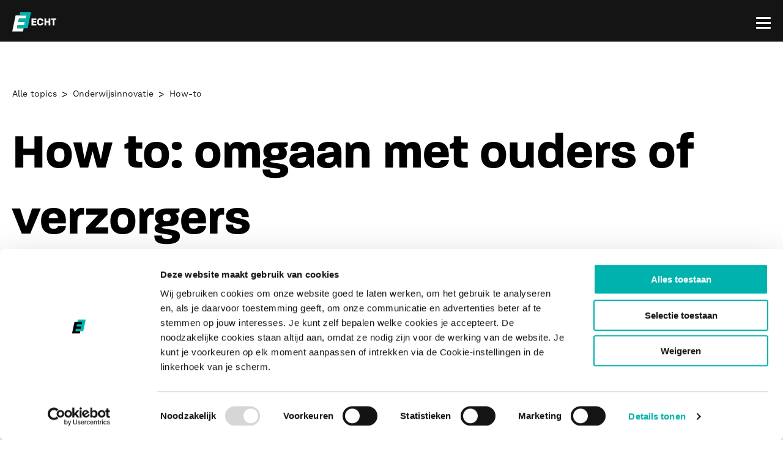

--- FILE ---
content_type: text/html; charset=UTF-8
request_url: https://echtonderwijs.nl/inspiratie/blog/how-to-omgaan-met-ouders-of-verzorgers
body_size: 33366
content:
<!doctype html><html lang="nl"><head>
		<meta charset="utf-8">
		<title>How to: omgaan met ouders of verzorgers</title>
		<link rel="shortcut icon" href="https://echtonderwijs.nl/hubfs/favicon%20(3).png">
		<meta name="description" content="Verbeter de communicatie tussen leraren en ouders! Ontvang praktische tips voor een soepele omgang in onze blog over ouderleraar-relaties.">
		
		
		
		
		
		

		<meta name="viewport" content="width=device-width, initial-scale=1">

    
    <meta property="og:description" content="Verbeter de communicatie tussen leraren en ouders! Ontvang praktische tips voor een soepele omgang in onze blog over ouderleraar-relaties.">
    <meta property="og:title" content="How to: omgaan met ouders of verzorgers">
    <meta name="twitter:description" content="Verbeter de communicatie tussen leraren en ouders! Ontvang praktische tips voor een soepele omgang in onze blog over ouderleraar-relaties.">
    <meta name="twitter:title" content="How to: omgaan met ouders of verzorgers">

    
<!--  Added by CookieBot integration -->
<script id="Cookiebot" src="https://consent.cookiebot.com/uc.js" data-cbid="9a6c5d62-a7ed-46f0-8246-8086db636095" data-blockingmode="auto" type="text/javascript">
                </script>
<!-- /Added by CookieBot integration -->


    
			<link rel="preconnect" href="https://use.typekit.net" crossorigin>
			<link rel="preconnect" href="https://p.typekit.net" crossorigin>
		

    <style>
a.cta_button{-moz-box-sizing:content-box !important;-webkit-box-sizing:content-box !important;box-sizing:content-box !important;vertical-align:middle}.hs-breadcrumb-menu{list-style-type:none;margin:0px 0px 0px 0px;padding:0px 0px 0px 0px}.hs-breadcrumb-menu-item{float:left;padding:10px 0px 10px 10px}.hs-breadcrumb-menu-divider:before{content:'›';padding-left:10px}.hs-featured-image-link{border:0}.hs-featured-image{float:right;margin:0 0 20px 20px;max-width:50%}@media (max-width: 568px){.hs-featured-image{float:none;margin:0;width:100%;max-width:100%}}.hs-screen-reader-text{clip:rect(1px, 1px, 1px, 1px);height:1px;overflow:hidden;position:absolute !important;width:1px}
</style>

<link rel="stylesheet" href="https://echtonderwijs.nl/hubfs/hub_generated/module_assets/1/123719967015/1742109768638/module_Page_Settings.min.css">


<style>
	
	:root{
		--highlight-color:#00B2AD;
	}
	

	

	

</style>

<link rel="stylesheet" href="https://use.typekit.net/lza1cxn.css">
<link class="hs-async-css" rel="preload" href="https://echtonderwijs.nl/hubfs/hub_generated/template_assets/1/117870165834/1766159552186/template_animation.min.css" as="style" onload="this.onload=null;this.rel='stylesheet'">
<noscript><link rel="stylesheet" href="https://echtonderwijs.nl/hubfs/hub_generated/template_assets/1/117870165834/1766159552186/template_animation.min.css"></noscript>
<link rel="stylesheet" href="https://echtonderwijs.nl/hubfs/hub_generated/template_assets/1/117870165829/1766159554185/template_main-theme.min.css">
<link rel="stylesheet" href="https://echtonderwijs.nl/hubfs/hub_generated/module_assets/1/158110380074/1742109830964/module_Navigation_Module_-_CS_2024.min.css">

<style>
	


	.widget_1712044160484.navigation-module{
		background-color:rgba(20, 20, 20,1.0);
	}

	
	.widget_1712044160484.navigation-module .page-center{
		max-width:140.6rem;
		margin-left:auto;
		margin-right:auto;
	}
	

	/*  Main Nav  */
	.widget_1712044160484.navigation-module .nav .button-depth-1.nav-button,
	.widget_1712044160484.navigation-module .nav .link-depth-1.nav-link{

		background-color:rgba(255, 255, 255,0.0);
		color:rgba(255, 255, 255,1.0);
		border-radius:px;
		border:px solid rgba(0, 0, 0,0.0);

	}

	.widget_1712044160484.navigation-module .nav .button-depth-1.nav-button:hover,
	.widget_1712044160484.navigation-module .nav .link-depth-1.nav-link:hover{
		
		background-color:transparent;
		
		
		color:rgba(0, 178, 173,1.0);
		
		
		border-color:rgba(0, 0, 0,0.0);
		
	}




	.widget_1712044160484.navigation-module .side-nav .button-depth-1.nav-button,
	.widget_1712044160484.navigation-module .side-nav .link-depth-1.nav-link{

		background-color:rgba(,0.0);
		color:rgba(,0.0);
		border-radius:px;
		border:px solid rgba(,0.0);

	}

	.widget_1712044160484.navigation-module .side-nav .button-depth-1.nav-button:hover,
	.widget_1712044160484.navigation-module .side-nav .link-depth-1.nav-link:hover{
		
		background-color:rgba(,0.0);
		
		
		
	}
</style>

<link rel="stylesheet" href="https://echtonderwijs.nl/hubfs/hub_generated/module_assets/1/119582881695/1742109750583/module_Author_Post_Module.min.css">
<link rel="stylesheet" href="https://echtonderwijs.nl/hubfs/hub_generated/module_assets/1/119808626046/1742109751622/module_Blog_Post_Module.min.css">
<link rel="stylesheet" href="https://echtonderwijs.nl/hubfs/hub_generated/module_assets/1/117870165821/1750324570965/module_Footer_Module.min.css">

    

<script type="application/ld+json">
	
    {
      "@context": "https://schema.org",
      "@type": "BreadcrumbList",
      "itemListElement": [{
        "@type": "ListItem",
        "position": 1,
        "name": "Alle topics",
        "item": "https:\/\/echtonderwijs.nl\/inspiratie\/bibliotheek"
      },
	  
	  
	  {
        "@type": "ListItem",
        "position": 2,
        "name": "Onderwijsinnovatie",
        "item": "https:\/\/echtonderwijs.nl\/categorie/onderwijsinnovatie"
      },
	  
	  
	  
	  {
        "@type": "ListItem",
        "position": 3,
        "name": "How-to",
		"item": "https:\/\/echtonderwijs.nl\/categorie/how-to"
      },
	  
	  
	  {
        "@type": "ListItem",
        "position": 4,
        "name": "How to: omgaan met ouders of verzorgers"
      }]
    }
</script>

<script type="application/ld+json">
    {
      "@context": "https://schema.org",
      "@type": "BlogPosting",
      "headline": "How to: omgaan met ouders of verzorgers",
      "name": "How to: omgaan met ouders of verzorgers",
      "url": "https:\/\/echtonderwijs.nl\/inspiratie\/blog\/how-to-omgaan-met-ouders-of-verzorgers",
      "description": "Hoewel jouw dagelijkse takenpakket als leraar vooral gericht is op de kinderen, moet je als leraar ook zeker niet de ouders of verzorgers van die kinderen vergeten. Ouders of verzorgers hebben immers een nog veel grotere invloed op de ontwikkeling van het kind dan jij als leraar. Dat betekent dat ze je veel kunnen vertellen over de omstandigheden waarin een kind opgroeit. Die communicatie tussen leraren en ouders of verzorgers kan echter nog wel eens stroef gaan. Daarom geven wij in deze blog een aantal tips over de omgang met ouders of verzorgers als leraar.",
      "image": "null",
      "datePublished": "2023-06-01",
      "dateModified": "2023-11-02",
      "author": [{
          "@type": "Person",
          "name": "ECHT Onderwijs"
      }],
      "publisher": {
        "@type": "Organization",
        "@id": "https://echtonderwijs.nl/",
        "name": "ECHT Onderwijs",
        "logo": "https://echtonderwijs.nl/hubfs/Website/Brand/logo.svg"
        }
      },
      "isPartOf": {
        "@type" : "Blog",
         "@id": "https://echtonderwijs.nl/inspiratie",
         "name": "Inspiratie",
         "publisher": {
             "@type": "Organization",
             "@id": "https://echtonderwijs.nl/",
             "name": "ECHT Onderwijs"
         }
     },
    }
</script>



    
    <link rel="canonical" href="https://echtonderwijs.nl/inspiratie/blog/how-to-omgaan-met-ouders-of-verzorgers">

<!-- Google Tag Manager -->
<script>(function(w,d,s,l,i){w[l]=w[l]||[];w[l].push({'gtm.start':
new Date().getTime(),event:'gtm.js'});var f=d.getElementsByTagName(s)[0],
j=d.createElement(s),dl=l!='dataLayer'?'&l='+l:'';j.async=true;j.src=
'https://www.googletagmanager.com/gtm.js?id='+i+dl;f.parentNode.insertBefore(j,f);
})(window,document,'script','dataLayer','GTM-56NNWWT');</script>
<!-- End Google Tag Manager -->

<!-- Hotjar Tracking Code for ECHT Onderwijs -->
<script>
    (function(h,o,t,j,a,r){
        h.hj=h.hj||function(){(h.hj.q=h.hj.q||[]).push(arguments)};
        h._hjSettings={hjid:2504016,hjsv:6};
        a=o.getElementsByTagName('head')[0];
        r=o.createElement('script');r.async=1;
        r.src=t+h._hjSettings.hjid+j+h._hjSettings.hjsv;
        a.appendChild(r);
    })(window,document,'https://static.hotjar.com/c/hotjar-','.js?sv=');
</script>

  
<meta property="og:image" content="https://echtonderwijs.nl/hubfs/christina-wocintechchat-com-eF7HN40WbAQ-unsplash_2_900.jpg">
  <meta property="og:image:width" content="5607">
  <meta property="og:image:height" content="3738">

  <meta name="twitter:image" content="https://echtonderwijs.nl/hubfs/christina-wocintechchat-com-eF7HN40WbAQ-unsplash_2_900.jpg">



<meta property="og:url" content="https://echtonderwijs.nl/inspiratie/blog/how-to-omgaan-met-ouders-of-verzorgers">
<meta name="twitter:card" content="summary">
<meta http-equiv="content-language" content="nl">





<meta name="generator" content="HubSpot"></head>
	<body>
		
		<div class="body-wrapper   hs-content-id-119811606316 hs-site-page page ">
			
			<div data-global-resource-path="ECHTO Theme by DD/Partials/Global/Header.html"><!-- Begin partial -->

<div class="container-fluid">
<div class="row-fluid-wrapper">
<div class="row-fluid">
<div class="span12 widget-span widget-type-cell " style="" data-widget-type="cell" data-x="0" data-w="12">

<div class="row-fluid-wrapper row-depth-1 row-number-1 dnd-section">
<div class="row-fluid ">
<div class="span12 widget-span widget-type-cell dnd-column" style="" data-widget-type="cell" data-x="0" data-w="12">

<div class="row-fluid-wrapper row-depth-1 row-number-2 dnd-row">
<div class="row-fluid ">
<div class="span12 widget-span widget-type-custom_widget dnd-module" style="" data-widget-type="custom_widget" data-x="0" data-w="12">
<div id="hs_cos_wrapper_widget_1712044160484" class="hs_cos_wrapper hs_cos_wrapper_widget hs_cos_wrapper_type_module" style="" data-hs-cos-general-type="widget" data-hs-cos-type="module">







<div class="fixed-nav-space"></div>
<header class="navigation-module widget_1712044160484 sticky-nav">
	<div class="nav-overlay">
		
	</div>
	<div class="page-center">
		<div class="flexed">
			<div class="nav-logo">
				<span id="hs_cos_wrapper_widget_1712044160484_" class="hs_cos_wrapper hs_cos_wrapper_widget hs_cos_wrapper_type_logo" style="" data-hs-cos-general-type="widget" data-hs-cos-type="logo"><a href="//echtonderwijs.nl" id="hs-link-widget_1712044160484_" style="border-width:0px;border:0px;"><img src="https://echtonderwijs.nl/hubfs/Logo%20ECHT.svg" class="hs-image-widget " height="32" style="height: auto;width:72px;border-width:0px;border:0px;" width="72" alt="Logo ECHT" title="Logo ECHT"></a></span>
			</div>
			<div class="mobile-trigger">   <span></span>   <span></span>   <span></span>   <span></span> </div>
			<nav class="nav" aria-label="Main Menu" id="mainMenu">
				<div class="main-nav">
					<ul class="nav-ul header__nav__menu" id="main-menu">    
						
						    
<li class="nav-li li-depth-1 li-parent  header__nav__li header__nav__li--depth-1 header__nav__li--has-submenu header__nav__link--has-children hs-skip-lang-url-rewrite" data-length="3" data-depth="1" data-index="1">
	
        
            <button class="nav-link link-depth-1 header__nav__link   header__nav__link--depth-1 header__nav__link--toggle" aria-expanded="false" aria-controls="voor_werkgevers">Voor werkgevers<span class="header__nav__link__chevron"><span class="visuallyhidden">show submenu for "Voor werkgevers"</span></span></button>
            
	
 
	    
        
        
        
        
    
        
            

            

            
                
            
    
            
        
            

            

            
    
            
                
            
        
            

            

            
    
            
                
            
        
            

            

            
                
            
    
            
        
    
        
            <ul class="header__nav__submenu header__nav__submenu--level-1 nav-has-mega-menu nav-has-2-columns nav-submenu nav-submenu-depth-2" id="voor_werkgevers" style="min-width:960px; max-width:1200px;" data-inspiratie="[]" data-kennisbank="[]">
                <li class="nav-submenu-li header__nav__li   header__nav__li--depth-1 header__nav__li--mob-only header__nav__li--menu-back header__nav__li--menu-link header__nav__li--menu-back" data-depth="1" data-index="1">									
                    <button class="nav-submenu-link header__nav__link header__nav__link--depth-1"><span class="header__nav__link__chevron"></span>Voor werkgevers</button>
                    <div class="mobile-trigger">   <span></span>   <span></span>   <span></span>   <span></span> </div>
                </li>
                
                
					<div class="header__nav__submenu__column header__nav__submenu__column--1">
						

						
							    
								<span class="header__nav__submenu__group">Meer informatie</span>
								
									
										
<li class="nav-li li-depth-2   header__nav__li header__nav__li--depth-2   hs-skip-lang-url-rewrite" data-length="6" data-depth="2" data-index="1">
	
        <a class="nav-link link-depth-2   header__nav__link header__nav__link--depth-2  " href="https://echtonderwijs.nl/oplossingen-voor-scholen">Oplossingen voor scholen</a>
    
 
	    
</li>

									
										
<li class="nav-li li-depth-2   header__nav__li header__nav__li--depth-2   hs-skip-lang-url-rewrite" data-length="6" data-depth="2" data-index="2">
	
        <a class="nav-link link-depth-2   header__nav__link header__nav__link--depth-2  " href="https://echtonderwijs.nl/werkgevers/kinderopvang">Oplossingen voor kinderopvang</a>
    
 
	    
</li>

									
								
							
						
							
						
							
						
							    
								<span class="header__nav__submenu__group">Behoud van professionals</span>
								
									
										
<li class="nav-li li-depth-2   header__nav__li header__nav__li--depth-2   hs-skip-lang-url-rewrite" data-length="6" data-depth="2" data-index="1">
	
        <a class="nav-link link-depth-2   header__nav__link header__nav__link--depth-2  " href="https://echtonderwijs.nl/oplossingen-voor-scholen/ontwikkeling/trainingen-voor-onderwijsprofessionals">Trainingen</a>
    
 
	    
</li>

									
										
<li class="nav-li li-depth-2   header__nav__li header__nav__li--depth-2   hs-skip-lang-url-rewrite" data-length="6" data-depth="2" data-index="2">
	
        <a class="nav-link link-depth-2   header__nav__link header__nav__link--depth-2  " href="https://echtonderwijs.nl/oplossingen-voor-scholen/ontwikkeling/ontwikkelprogrammas-voor-onderwijsprofessionals">Ontwikkelprogramma's</a>
    
 
	    
</li>

									
										
<li class="nav-li li-depth-2   header__nav__li header__nav__li--depth-2   hs-skip-lang-url-rewrite" data-length="6" data-depth="2" data-index="3">
	
        <a class="nav-link link-depth-2   header__nav__link header__nav__link--depth-2  " href="https://echtonderwijs.nl/oplossingen-voor-scholen/begeleiding/coaching-voor-onderwijsprofessionals">Coaching</a>
    
 
	    
</li>

									
										
<li class="nav-li li-depth-2   header__nav__li header__nav__li--depth-2   hs-skip-lang-url-rewrite" data-length="6" data-depth="2" data-index="4">
	
        <a class="nav-link link-depth-2   header__nav__link header__nav__link--depth-2  " href="https://echtonderwijs.nl/oplossingen-voor-scholen/begeleiding/begeleidingsprogrammas-voor-onderwijsprofessionals">Begeleidingsprogramma's</a>
    
 
	    
</li>

									
								
							
						

						
					</div>
                
                
                    <div class="header__nav__submenu__column header__nav__submenu__column--2">
                        

                        
                            
                        
                                
                                <span class="header__nav__submenu__group">Instroom professionals</span>
                                
                                    
                                        
<li class="nav-li li-depth-3   header__nav__li header__nav__li--depth-3   hs-skip-lang-url-rewrite" data-length="6" data-depth="3" data-index="1">
	
        <a class="nav-link link-depth-3   header__nav__link header__nav__link--depth-3  " href="https://echtonderwijs.nl/werkgevers/zij-instroom">Zij-instroom </a>
    
 
	    
</li>

                                    
                                        
<li class="nav-li li-depth-3   header__nav__li header__nav__li--depth-3   hs-skip-lang-url-rewrite" data-length="6" data-depth="3" data-index="2">
	
        <a class="nav-link link-depth-3   header__nav__link header__nav__link--depth-3  " href="https://echtonderwijs.nl/werkgevers/eduskills">Skillbased werven met EduSkills</a>
    
 
	    
</li>

                                    
                                        
<li class="nav-li li-depth-3   header__nav__li header__nav__li--depth-3   hs-skip-lang-url-rewrite" data-length="6" data-depth="3" data-index="3">
	
        <a class="nav-link link-depth-3   header__nav__link header__nav__link--depth-3  " href="https://echtonderwijs.nl/lp/kennismakingsgesprek-inplannen-echt-onderwijs">Plan een kennismakingsgesprek</a>
    
 
	    
</li>

                                    
                                
                            
                        
                                
                                <span class="header__nav__submenu__group">Assessments</span>
                                
                                    
                                        
<li class="nav-li li-depth-3   header__nav__li header__nav__li--depth-3   hs-skip-lang-url-rewrite" data-length="6" data-depth="3" data-index="1">
	
        <a class="nav-link link-depth-3   header__nav__link header__nav__link--depth-3  " href="https://echtonderwijs.nl/oplossingen-voor-scholen/assessments-voor-onderwijstalent">Selectie-assessments </a>
    
 
	    
</li>

                                    
                                        
<li class="nav-li li-depth-3   header__nav__li header__nav__li--depth-3   hs-skip-lang-url-rewrite" data-length="6" data-depth="3" data-index="2">
	
        <a class="nav-link link-depth-3   header__nav__link header__nav__link--depth-3  " href="https://echtonderwijs.nl/oplossingen-voor-scholen/assessments-voor-onderwijstalent">Ontwikkelingsassessments</a>
    
 
	    
</li>

                                    
                                
                            
                        
                            
                        
                    </div>
                
            </ul>
        
	    
</li>

						
						    
<li class="nav-li li-depth-1 li-parent  header__nav__li header__nav__li--depth-1 header__nav__li--has-submenu header__nav__link--has-children hs-skip-lang-url-rewrite" data-length="3" data-depth="1" data-index="2">
	
        
            <button class="nav-link link-depth-1 header__nav__link   header__nav__link--depth-1 header__nav__link--toggle" aria-expanded="false" aria-controls="voor_professionals">Voor professionals<span class="header__nav__link__chevron"><span class="visuallyhidden">show submenu for "Voor professionals"</span></span></button>
            
	
 
	    
        
        
        
        
    
        
            

            

            
                
            
    
            
        
            

            

            
                
            
    
            
        
            

            

            
    
            
                
            
        
            

            

            
    
            
                
            
        
    
        
            <ul class="header__nav__submenu header__nav__submenu--level-1 nav-has-mega-menu nav-has-2-columns nav-submenu nav-submenu-depth-2" id="voor_professionals" style=" max-width:790px;" data-inspiratie="[]" data-kennisbank="[]">
                <li class="nav-submenu-li header__nav__li   header__nav__li--depth-1 header__nav__li--mob-only header__nav__li--menu-back header__nav__li--menu-link header__nav__li--menu-back" data-depth="1" data-index="2">									
                    <button class="nav-submenu-link header__nav__link header__nav__link--depth-1"><span class="header__nav__link__chevron"></span>Voor professionals</button>
                    <div class="mobile-trigger">   <span></span>   <span></span>   <span></span>   <span></span> </div>
                </li>
                
                
					<div class="header__nav__submenu__column header__nav__submenu__column--1">
						

						
							    
								<span class="header__nav__submenu__group">Zij-instromen per regio</span>
								
									
										
<li class="nav-li li-depth-2   header__nav__li header__nav__li--depth-2   hs-skip-lang-url-rewrite" data-length="6" data-depth="2" data-index="1">
	
        <a class="nav-link link-depth-2   header__nav__link header__nav__link--depth-2  " href="https://echtonderwijs.nl/zij-instroom-onderwijs/rotterdam">Regio Rotterdam</a>
    
 
	    
</li>

									
										
<li class="nav-li li-depth-2   header__nav__li header__nav__li--depth-2   hs-skip-lang-url-rewrite" data-length="6" data-depth="2" data-index="2">
	
        <a class="nav-link link-depth-2   header__nav__link header__nav__link--depth-2  " href="https://echtonderwijs.nl/zij-instroom-onderwijs/den-haag">Regio Den Haag</a>
    
 
	    
</li>

									
										
<li class="nav-li li-depth-2   header__nav__li header__nav__li--depth-2   hs-skip-lang-url-rewrite" data-length="6" data-depth="2" data-index="3">
	
        <a class="nav-link link-depth-2   header__nav__link header__nav__link--depth-2  " href="https://echtonderwijs.nl/zij-instroom-onderwijs/zaanstreek">Regio Amsterdam</a>
    
 
	    
</li>

									
										
<li class="nav-li li-depth-2   header__nav__li header__nav__li--depth-2   hs-skip-lang-url-rewrite" data-length="6" data-depth="2" data-index="4">
	
        <a class="nav-link link-depth-2   header__nav__link header__nav__link--depth-2  " href="https://echtonderwijs.nl/zij-instroom-onderwijs/betuwe">Regio Betuwe</a>
    
 
	    
</li>

									
								
							
						
							    
								<span class="header__nav__submenu__group">Zij-instromen per onderwijstype</span>
								
									
										
<li class="nav-li li-depth-2   header__nav__li header__nav__li--depth-2   hs-skip-lang-url-rewrite" data-length="6" data-depth="2" data-index="1">
	
        <a class="nav-link link-depth-2   header__nav__link header__nav__link--depth-2  " href="https://echtonderwijs.nl/zij-instroom-onderwijs/basisonderwijs">Basisonderwijs</a>
    
 
	    
</li>

									
										
<li class="nav-li li-depth-2   header__nav__li header__nav__li--depth-2   hs-skip-lang-url-rewrite" data-length="6" data-depth="2" data-index="2">
	
        <a class="nav-link link-depth-2   header__nav__link header__nav__link--depth-2  " href="https://echtonderwijs.nl/zij-instroom-onderwijs/voortgezet-onderwijs">Voortgezet onderwijs</a>
    
 
	    
</li>

									
										
<li class="nav-li li-depth-2   header__nav__li header__nav__li--depth-2   hs-skip-lang-url-rewrite" data-length="6" data-depth="2" data-index="3">
	
        <a class="nav-link link-depth-2   header__nav__link header__nav__link--depth-2  " href="https://echtonderwijs.nl/zij-instroom-onderwijs/speciaal-onderwijs">Speciaal onderwijs</a>
    
 
	    
</li>

									
								
							
						
							
						
							
						

						
					</div>
                
                
                    <div class="header__nav__submenu__column header__nav__submenu__column--2">
                        

                        
                            
                        
                            
                        
                                
                                <span class="header__nav__submenu__group">Test jezelf</span>
                                
                                    
                                        
<li class="nav-li li-depth-3   header__nav__li header__nav__li--depth-3   hs-skip-lang-url-rewrite" data-length="6" data-depth="3" data-index="1">
	
        <a class="nav-link link-depth-3   header__nav__link header__nav__link--depth-3  " href="https://echtonderwijs.nl/zij-instroom-onderwijs/test-leraar-worden/past-het-onderwijs-bij-mij">Quiz: past het onderwijs bij mij</a>
    
 
	    
</li>

                                    
                                        
<li class="nav-li li-depth-3   header__nav__li header__nav__li--depth-3   hs-skip-lang-url-rewrite" data-length="6" data-depth="3" data-index="2">
	
        <a class="nav-link link-depth-3   header__nav__link header__nav__link--depth-3  " href="https://echtonderwijs.nl/zij-instroom-onderwijs/test-leraar-worden/keuzehulp-onderwijstype">Quiz: welk type onderwijs past bij mij</a>
    
 
	    
</li>

                                    
                                        
<li class="nav-li li-depth-3   header__nav__li header__nav__li--depth-3   hs-skip-lang-url-rewrite" data-length="6" data-depth="3" data-index="3">
	
        <a class="nav-link link-depth-3   header__nav__link header__nav__link--depth-3  " href="https://echtonderwijs.nl/zij-instroom-onderwijs/test-leraar-worden/welk-onderwijs-archetype-ben-jij">Quiz: welk onderwijsarchetype ben jij?</a>
    
 
	    
</li>

                                    
                                
                            
                        
                                
                                <span class="header__nav__submenu__group">Meer informatie</span>
                                
                                    
                                        
<li class="nav-li li-depth-3   header__nav__li header__nav__li--depth-3   hs-skip-lang-url-rewrite" data-length="6" data-depth="3" data-index="1">
	
        <a class="nav-link link-depth-3   header__nav__link header__nav__link--depth-3  " href="https://echtonderwijs.nl/zij-instroom-onderwijs">Over zij-instroom onderwijs</a>
    
 
	    
</li>

                                    
                                        
<li class="nav-li li-depth-3   header__nav__li header__nav__li--depth-3   hs-skip-lang-url-rewrite" data-length="6" data-depth="3" data-index="2">
	
        <a class="nav-link link-depth-3   header__nav__link header__nav__link--depth-3  " href="https://echtonderwijs.nl/lp/informatiepakket-downloaden-lesbevoegdheid-onderwijs-regio-randstad-leraar-worden">Ontvang het informatiepakket</a>
    
 
	    
</li>

                                    
                                        
<li class="nav-li li-depth-3   header__nav__li header__nav__li--depth-3   hs-skip-lang-url-rewrite" data-length="6" data-depth="3" data-index="3">
	
        <a class="nav-link link-depth-3   header__nav__link header__nav__link--depth-3  " href="https://echtonderwijs.nl/lp/adviesgesprek-inplannen-orientatietraject">Plan een adviesgesprek in</a>
    
 
	    
</li>

                                    
                                
                            
                        
                    </div>
                
            </ul>
        
	    
</li>

						
						    
<li class="nav-li li-depth-1 li-parent  header__nav__li header__nav__li--depth-1 header__nav__li--has-submenu header__nav__link--has-children hs-skip-lang-url-rewrite" data-length="2" data-depth="1" data-index="3">
	
        
            <button class="nav-link link-depth-1 header__nav__link   header__nav__link--depth-1 header__nav__link--toggle" aria-expanded="false" aria-controls="over_ons">Over ons<span class="header__nav__link__chevron"><span class="visuallyhidden">show submenu for "Over ons"</span></span></button>
            
	
 
	    
        
        
        
        
    
        
            

            

            
                
            
    
            
        
            

            

            
                
            
    
            
        
            

            

            
    
            
                
            
        
    
        
            <ul class="header__nav__submenu header__nav__submenu--level-1 nav-has-mega-menu nav-has-2-columns nav-submenu nav-submenu-depth-2" id="over_ons" style=" " data-inspiratie="[]" data-kennisbank="[]">
                <li class="nav-submenu-li header__nav__li   header__nav__li--depth-1 header__nav__li--mob-only header__nav__li--menu-back header__nav__li--menu-link header__nav__li--menu-back" data-depth="1" data-index="3">									
                    <button class="nav-submenu-link header__nav__link header__nav__link--depth-1"><span class="header__nav__link__chevron"></span>Over ons</button>
                    <div class="mobile-trigger">   <span></span>   <span></span>   <span></span>   <span></span> </div>
                </li>
                
                
					<div class="header__nav__submenu__column header__nav__submenu__column--1">
						

						
							    
								<span class="header__nav__submenu__group">ECHT Onderwijs</span>
								
									
										
<li class="nav-li li-depth-2   header__nav__li header__nav__li--depth-2   hs-skip-lang-url-rewrite" data-length="6" data-depth="2" data-index="1">
	
        <a class="nav-link link-depth-2   header__nav__link header__nav__link--depth-2  " href="https://echtonderwijs.nl/over-echt">Ons verhaal</a>
    
 
	    
</li>

									
										
<li class="nav-li li-depth-2   header__nav__li header__nav__li--depth-2   hs-skip-lang-url-rewrite" data-length="6" data-depth="2" data-index="2">
	
        <a class="nav-link link-depth-2   header__nav__link header__nav__link--depth-2  " href="https://echtonderwijs.nl/over-echt/het-team">Het team</a>
    
 
	    
</li>

									
										
<li class="nav-li li-depth-2   header__nav__li header__nav__li--depth-2   hs-skip-lang-url-rewrite" data-length="6" data-depth="2" data-index="3">
	
        <a class="nav-link link-depth-2   header__nav__link header__nav__link--depth-2  " href="https://echtonderwijs.nl/over-echt/faq">Veelgestelde vragen</a>
    
 
	    
</li>

									
								
							
						
							    
								<span class="header__nav__submenu__group">Vacatures</span>
								
									
										
<li class="nav-li li-depth-2   header__nav__li header__nav__li--depth-2   hs-skip-lang-url-rewrite" data-length="6" data-depth="2" data-index="1">
	
        <a class="nav-link link-depth-2   header__nav__link header__nav__link--depth-2  " href="https://echtonderwijs.nl/werken-bij">Werken bij ECHT</a>
    
 
	    
</li>

									
										
<li class="nav-li li-depth-2   header__nav__li header__nav__li--depth-2   hs-skip-lang-url-rewrite" data-length="6" data-depth="2" data-index="2">
	
        <a class="nav-link link-depth-2   header__nav__link header__nav__link--depth-2  " href="https://echtonderwijs.nl/werken-bij/vacatures/interne-vacatures">Interne vacatures</a>
    
 
	    
</li>

									
										
<li class="nav-li li-depth-2   header__nav__li header__nav__li--depth-2   hs-skip-lang-url-rewrite" data-length="6" data-depth="2" data-index="3">
	
        <a class="nav-link link-depth-2   header__nav__link header__nav__link--depth-2  " href="https://echtonderwijs.nl/werken-bij/vacatures/onderwijsvacatures">Onderwijsvacatures</a>
    
 
	    
</li>

									
										
<li class="nav-li li-depth-2   header__nav__li header__nav__li--depth-2   hs-skip-lang-url-rewrite" data-length="6" data-depth="2" data-index="4">
	
        <a class="nav-link link-depth-2   header__nav__link header__nav__link--depth-2  " href="https://echtonderwijs.nl/werken-bij/vacatures">Alle vacatures</a>
    
 
	    
</li>

									
								
							
						
							
						

						
					</div>
                
                
                    <div class="header__nav__submenu__column header__nav__submenu__column--2">
                        

                        
                            
                        
                            
                        
                                
                                <span class="header__nav__submenu__group">Volg ons voor updates</span>
                                
                                    
<div class="nav-social">
    <li class="nav-li li-depth-3 header__nav__li header__nav__li--depth-3 hs-skip-lang-url-rewrite">
        <a class="nav-link link-depth-3 header__nav__link header__nav__link--depth-3" href="http://linkedin.com/company/echt-onderwijs?originalSubdomain=nl" target="_blank" rel="noopener"><span class="visuallyhidden">Volg ons op - LinkedIn</span>
            <svg width="24" height="24" viewbox="0 0 24 24" fill="none" xmlns="http://www.w3.org/2000/svg">
            <g clip-path="url(#clip0_4146_23797)">
            <mask id="mask0_4146_23797" style="mask-type:luminance" maskunits="userSpaceOnUse" x="4" y="4" width="16" height="16">
            <path d="M20 4H4V20H20V4Z" fill="white" />
            </mask>
            <g mask="url(#mask0_4146_23797)">
            <path d="M4.75195 9.50928H7.92907V19.068H4.75195V9.50928Z" fill="#006699" />
            <path d="M6.36083 4.90137C5.27405 4.90137 4.56348 5.61499 4.56348 6.55296C4.56348 7.47024 5.2529 8.20422 6.3191 8.20422H6.3398C7.44784 8.20422 8.13738 7.47024 8.13738 6.55296C8.11668 5.61499 7.44784 4.90137 6.36083 4.90137Z" fill="#006699" />
            <path d="M15.7261 9.28516C14.0404 9.28516 13.285 10.2116 12.8628 10.863V9.50951H9.68555V19.0682H12.8627V13.7302C12.8627 13.4445 12.8833 13.1592 12.9673 12.9548C13.1969 12.3841 13.7197 11.793 14.5974 11.793C15.747 11.793 16.2069 12.6695 16.2069 13.9545V19.0682H19.3838V13.5874C19.3838 10.6514 17.8163 9.28516 15.7261 9.28516Z" fill="#006699" />
            </g>
            </g>
            <defs>
            <clippath id="clip0_4146_23797">
            <rect width="16" height="16" fill="white" transform="translate(4 4)" />
            </clippath>
            </defs>
            </svg>
        </a>
    </li>
    <li class="nav-li li-depth-3 header__nav__li header__nav__li--depth-3 hs-skip-lang-url-rewrite">
        <a class="nav-link link-depth-3 header__nav__link header__nav__link--depth-3" href="https://www.instagram.com/echt_onderwijs/" target="_blank" rel="noopener"><span class="visuallyhidden">Volg ons op - Instagram</span>
            <svg width="24" height="24" viewbox="0 0 24 24" fill="none" xmlns="http://www.w3.org/2000/svg" xmlns:xlink="http://www.w3.org/1999/xlink">
            <g clip-path="url(#clip0_4146_23824)">
            <mask id="mask0_4146_23824" style="mask-type:luminance" maskunits="userSpaceOnUse" x="2" y="2" width="20" height="20">
            <path d="M7.86972 2.11871C6.811 2.16868 6.08788 2.33826 5.456 2.58586C4.80187 2.84086 4.24737 3.18261 3.69577 3.73648C3.14351 4.29067 2.80436 4.84615 2.55129 5.50093C2.30627 6.13443 2.14024 6.85789 2.09349 7.91726C2.04707 8.97859 2.03642 9.3171 2.0416 12.0191C2.04675 14.7207 2.05868 15.0599 2.10929 16.1215C2.1599 17.1799 2.32884 17.9027 2.57644 18.535C2.83177 19.1891 3.17317 19.7433 3.72735 20.2952C4.28122 20.8472 4.83702 21.186 5.4921 21.4394C6.12496 21.6841 6.84872 21.8508 7.90777 21.8972C8.96908 21.9439 9.30789 21.9543 12.0092 21.9491C14.7118 21.9439 15.0506 21.932 16.1119 21.8817C17.1706 21.8311 17.8931 21.6615 18.5256 21.4146C19.1798 21.1586 19.7343 20.8178 20.2859 20.2636C20.8375 19.7097 21.1766 19.1539 21.4297 18.4988C21.6747 17.866 21.8414 17.1422 21.8875 16.0838C21.9339 15.0218 21.9449 14.6827 21.9397 11.981C21.9346 9.27905 21.9223 8.94054 21.872 7.87955C21.8217 6.82017 21.6522 6.09769 21.4049 5.46515C21.1492 4.81102 20.8082 4.25714 20.2543 3.70489C19.7004 3.15327 19.1446 2.81346 18.4895 2.56104C17.8564 2.31601 17.1329 2.14901 16.0739 2.10323C15.0126 2.05616 14.6737 2.04585 11.9715 2.05101C9.26986 2.05617 8.93104 2.06778 7.86972 2.11871ZM7.98579 20.1063C7.01572 20.0641 6.48894 19.9029 6.13786 19.7678C5.67297 19.5879 5.34124 19.3722 4.99209 19.0256C4.64359 18.6778 4.42726 18.347 4.24576 17.8831C4.10938 17.532 3.94529 17.0058 3.89984 16.0358C3.85051 14.987 3.83923 14.6724 3.83439 12.0155C3.82923 9.35933 3.8389 9.04467 3.88468 7.99497C3.92626 7.02553 4.08844 6.4981 4.22319 6.14733C4.40307 5.68179 4.61811 5.35069 4.96533 5.00155C5.31318 4.65239 5.64395 4.43671 6.10819 4.25521C6.45895 4.11819 6.9851 3.95538 7.95484 3.90928C9.00422 3.85963 9.31854 3.84899 11.9747 3.84383C14.6315 3.83867 14.9461 3.84803 15.9959 3.89413C16.9653 3.93636 17.4927 4.09691 17.8431 4.23264C18.3083 4.41253 18.6401 4.62692 18.9889 4.97479C19.3377 5.32265 19.5541 5.65278 19.7356 6.11799C19.8726 6.46778 20.0354 6.99457 20.0812 7.96402C20.1311 9.0134 20.1424 9.32805 20.1472 11.9843C20.1524 14.6411 20.1427 14.9557 20.0966 16.0048C20.0544 16.9749 19.8935 17.502 19.7581 17.8534C19.5782 18.318 19.3632 18.6497 19.0157 18.9989C18.6681 19.3467 18.3374 19.5637 17.8728 19.7452C17.5227 19.8819 16.9959 20.045 16.0268 20.0911C14.9774 20.1405 14.6631 20.1517 12.006 20.1566C9.34981 20.1617 9.03549 20.1518 7.98579 20.1063ZM16.0974 6.68122C16.0987 7.34019 16.6345 7.87375 17.2935 7.87246C17.9527 7.87117 18.4863 7.33567 18.4853 6.6767C18.484 6.01773 17.9482 5.48385 17.289 5.48514C16.6297 5.48643 16.0961 6.02224 16.0974 6.68122ZM6.88162 12.0097C6.88709 14.8316 9.17895 17.1142 12.0002 17.1087C14.8217 17.1032 17.1055 14.812 17.1 11.9901C17.0945 9.16912 14.8024 6.88529 11.9805 6.89077C9.15927 6.89625 6.87613 9.18847 6.88162 12.0097ZM8.67376 12.0062C8.67054 10.1747 10.1529 8.68682 11.9841 8.6836C13.8155 8.68005 15.3037 10.1618 15.3072 11.9936C15.3108 13.8254 13.8284 15.313 11.9966 15.3165C10.1655 15.3201 8.6773 13.838 8.67376 12.0062Z" fill="white" />
            </mask>
            <g mask="url(#mask0_4146_23824)">
            <mask id="mask1_4146_23824" style="mask-type:luminance" maskunits="userSpaceOnUse" x="1" y="1" width="22" height="22">
            <path d="M22.7355 1.27051H1.24298V22.7633H22.7355V1.27051Z" fill="white" />
            </mask>
            <g mask="url(#mask1_4146_23824)">
            <mask id="mask2_4146_23824" style="mask-type:luminance" maskunits="userSpaceOnUse" x="1" y="1" width="22" height="22">
            <path d="M22.8328 1.1709H1.1413V22.8627H22.8328V1.1709Z" fill="white" />
            </mask>
            <g mask="url(#mask2_4146_23824)">
            <mask id="mask3_4146_23824" style="mask-type:luminance" maskunits="userSpaceOnUse" x="1" y="1" width="22" height="22">
            <path d="M22.8308 1.1709H1.13928V22.8627H22.8308V1.1709Z" fill="white" />
            </mask>
            <g mask="url(#mask3_4146_23824)">
            <rect x="1.13391" y="1.16797" width="21.7027" height="21.7027" fill="url(#pattern0)" />
            </g>
            </g>
            </g>
            </g>
            </g>
            <defs>
            <pattern id="pattern0" patterncontentunits="objectBoundingBox" width="1" height="1">
            <use xlink:href="#image0_4146_23824" transform="scale(0.000439947)" />
            </pattern>
            <clippath id="clip0_4146_23824">
            <rect width="20" height="20" fill="white" transform="translate(2 2)" />
            </clippath>
            <image id="image0_4146_23824" width="2273" height="2275" xlink:href="[data-uri]" />
            </defs>
            </svg>
        </a>
    </li>
    <li class="nav-li li-depth-3 header__nav__li header__nav__li--depth-3 hs-skip-lang-url-rewrite">
        <a class="nav-link link-depth-3 header__nav__link header__nav__link--depth-3" href="https://www.facebook.com/ECHTOnderwijs.nl" target="_blank" rel="noopener"><span class="visuallyhidden">Volg ons op - Facebook</span>
            <svg width="24" height="24" viewbox="0 0 24 24" fill="none" xmlns="http://www.w3.org/2000/svg">
                <path d="M9.72589 13.2819C9.66236 13.2819 8.32958 13.2823 7.71489 13.2817C7.39844 13.2815 7.28553 13.1678 7.28553 12.8493C7.28515 12.0312 7.28493 11.2132 7.28553 10.3952C7.28573 10.0808 7.40511 9.96079 7.71752 9.96059C8.33221 9.96018 9.65771 9.96038 9.72589 9.96038C9.72589 9.90434 9.72569 8.72331 9.72589 8.17943C9.7263 7.37535 9.86975 6.60567 10.2783 5.90094C10.6965 5.17961 11.3051 4.68551 12.0851 4.39982C12.5847 4.2167 13.1033 4.14366 13.6334 4.14313C14.2966 4.14285 14.9599 4.14346 15.6233 4.14467C15.9084 4.14508 16.0349 4.27113 16.0355 4.55824C16.0367 5.32772 16.0367 6.0972 16.0355 6.86648C16.0351 7.15663 15.9139 7.27317 15.6223 7.27641C15.0787 7.28228 14.5346 7.27864 13.9915 7.30049C13.443 7.30049 13.1545 7.56838 13.1545 8.13613C13.1413 8.73666 13.149 9.3378 13.149 9.96018C13.2004 9.96018 14.7614 9.95998 15.491 9.96018C15.8224 9.96018 15.9358 10.0741 15.9358 10.4073C15.9358 11.2209 15.9356 12.0347 15.9349 12.8483C15.9347 13.1767 15.8283 13.2815 15.4949 13.2817C14.7652 13.2821 13.2103 13.2819 13.1423 13.2819V19.8669C13.1423 20.2179 13.0318 20.3299 12.6854 20.3299C11.8409 20.3299 10.9961 20.3299 10.1516 20.3299C9.84547 20.3299 9.7261 20.2108 9.7261 19.9047C9.72589 17.7602 9.72589 13.3571 9.72589 13.2819Z" fill="#3D6AD6" />
            </svg>
        </a>
    </li>
    <li class="nav-li li-depth-3 header__nav__li header__nav__li--depth-3 hs-skip-lang-url-rewrite">
        <a class="nav-link link-depth-3 header__nav__link header__nav__link--depth-3" href="https://open.spotify.com/show/5MGHwYQuMmXKUQgvRyCGce?si=0yjDha2gQFaqodkEw3dNIQ&amp;dl_branch=1" target="_blank" rel="noopener"><span class="visuallyhidden">Volg ons op - Spotify</span>
            <svg width="24" height="24" viewbox="0 0 24 24" fill="none" xmlns="http://www.w3.org/2000/svg">
            <g clip-path="url(#clip0_4146_23884)">
            <mask id="mask0_4146_23884" style="mask-type:luminance" maskunits="userSpaceOnUse" x="4" y="4" width="16" height="16">
            <path d="M20 4H4V20H20V4Z" fill="white" />
            </mask>
            <g mask="url(#mask0_4146_23884)">
            <path d="M12 4C7.58158 4 4 7.58158 4 12C4 16.4184 7.58158 20 12 20C16.4184 20 20 16.4184 20 12C20 7.58212 16.4184 4.00055 12 4ZM15.6689 15.5379C15.5253 15.7737 15.218 15.8474 14.9833 15.7039C13.1049 14.5559 10.7401 14.2966 7.95551 14.9325C7.68693 14.9942 7.41945 14.8261 7.35831 14.5575C7.29662 14.2889 7.46421 14.0214 7.73333 13.9603C10.7805 13.2643 13.3947 13.564 15.5035 14.8523C15.7382 14.9969 15.813 15.3032 15.6689 15.5379ZM16.6477 13.3603C16.467 13.654 16.0827 13.7457 15.7896 13.5656C13.6399 12.244 10.3612 11.8613 7.81795 12.6332C7.48823 12.7331 7.13995 12.547 7.03951 12.2178C6.94016 11.8881 7.1263 11.5404 7.45548 11.4399C10.3607 10.5583 13.9728 10.9852 16.4419 12.5028C16.7356 12.6834 16.8284 13.0672 16.6477 13.3603ZM16.7318 11.0916C14.153 9.56042 9.89942 9.41958 7.43746 10.1664C7.04224 10.2864 6.62409 10.0632 6.50454 9.66796C6.38499 9.27274 6.60771 8.85459 7.00348 8.73449C9.82955 7.8769 14.5269 8.04231 17.4955 9.80444C17.8508 10.0157 17.9677 10.4748 17.7569 10.8296C17.5468 11.1855 17.0866 11.3029 16.7318 11.0916Z" fill="#1DB954" />
            </g>
            </g>
            <defs>
            <clippath id="clip0_4146_23884">
            <rect width="16" height="16" fill="white" transform="translate(4 4)" />
            </clippath>
            </defs>
            </svg>
        </a>
    </li>
    <li class="nav-li li-depth-3 header__nav__li header__nav__li--depth-3 hs-skip-lang-url-rewrite">
        <a class="nav-link link-depth-3 header__nav__link header__nav__link--depth-3" href="https://vimeo.com/user172455212" target="_blank" rel="noopener"><span class="visuallyhidden">Volg ons op - Vimeo</span>
            <svg width="24" height="24" viewbox="0 0 24 24" fill="none" xmlns="http://www.w3.org/2000/svg">
            <g clip-path="url(#clip0_4146_23900)">
            <g clip-path="url(#clip1_4146_23900)">
            <mask id="mask0_4146_23900" style="mask-type:luminance" maskunits="userSpaceOnUse" x="0" y="0" width="24" height="24">
            <path d="M24 0H0V24H24V0Z" fill="white" />
            </mask>
            <g mask="url(#mask0_4146_23900)">
            <path d="M19.4997 8.65594C19.4356 10.0714 18.4266 12.0132 16.5433 14.4637C14.7147 16.8446 13.2502 18.0091 12.0065 18.2641C11.8413 18.2975 11.6732 18.3143 11.5047 18.3146C10.2134 18.3146 8.95608 14.6982 8.127 11.6628C7.69336 10.1014 7.3279 9.4455 6.9079 9.46458C6.5138 9.48504 5.99972 9.84913 5.45426 10.235L5.4379 10.2473C5.35405 10.3065 5.25062 10.3312 5.14907 10.3162C5.04751 10.3013 4.95562 10.2478 4.89244 10.1668L4.58153 9.75777C4.51936 9.67704 4.49038 9.57559 4.50052 9.47421C4.51066 9.37281 4.55915 9.27913 4.63607 9.21231L4.89653 8.99958C6.57244 7.53777 8.6138 5.86321 9.52881 5.86321C10.7302 5.86321 10.9156 6.51913 11.2852 7.82821C11.3029 7.89094 11.6302 9.33777 11.9997 10.7764C12.3693 12.215 12.7852 13.6632 12.9638 13.6632C13.0715 13.6632 13.4452 13.1859 14.1202 12.1264C14.6752 11.2537 15.1224 10.4314 15.211 10.1232C15.3133 9.75913 15.2956 9.47958 15.1537 9.29277C14.9697 9.0555 14.6002 8.99958 14.3179 8.99958C14.1025 9.00067 13.8883 9.03096 13.6811 9.08958C13.6278 9.10279 13.572 9.10141 13.5194 9.08557C13.4669 9.06973 13.4195 9.04003 13.3824 8.99958C13.3439 8.95858 13.3176 8.9076 13.3065 8.85241C13.2954 8.79721 13.3 8.74002 13.3197 8.68731C14.0697 6.63231 15.4143 5.61913 17.3166 5.68731C17.9902 5.7064 18.5152 5.91504 18.8779 6.3064C19.3347 6.79731 19.542 7.58821 19.4997 8.65594Z" fill="#15D5FF" />
            </g>
            </g>
            </g>
            <defs>
            <clippath id="clip0_4146_23900">
            <rect width="24" height="24" fill="white" />
            </clippath>
            <clippath id="clip1_4146_23900">
            <rect width="24" height="24" fill="white" />
            </clippath>
            </defs>
            </svg>
        </a>
    </li>
</div>

                                
                            
                        
                    </div>
                
            </ul>
        
	    
</li>

						
						    
<li class="nav-li li-depth-1   header__nav__li header__nav__li--depth-1   hs-skip-lang-url-rewrite" data-length="1" data-depth="1" data-index="4">
	
        <a class="nav-link link-depth-1   header__nav__link header__nav__link--depth-1  " href="https://echtonderwijs.nl/contact">Contact</a>
    
 
	    
</li>

						
						    
<li class="nav-li li-depth-1 li-parent  header__nav__li header__nav__li--depth-1 header__nav__li--has-submenu header__nav__link--has-children hs-skip-lang-url-rewrite" data-length="2" data-depth="1" data-index="5">
	
        
            <button class="nav-link link-depth-1 header__nav__link  simple-btn grd-layout header__nav__link--depth-1 header__nav__link--toggle" aria-expanded="false" aria-controls="inspiratie_amp_kennis"><span class="header__nav__link--decoration">Inspiratie &amp; kennis</span><span class="header__nav__link__chevron"><span class="visuallyhidden">show submenu for "Inspiratie &amp; kennis"</span></span></button>
            
	
 
	    
        
        
        
        
    
        
            
                
            

            

            
                
            
    
            
        
            
                
            

            

            
                
            
    
            
        
            

            
                
            

            
    
            
                
            
        
            

            
                
            

            
    
            
                
            
        
    
        
            <ul class="header__nav__submenu header__nav__submenu--level-1 nav-has-mega-menu nav-has-2-columns nav-submenu nav-submenu-depth-2" id="inspiratie_amp_kennis" style=" " data-inspiratie="[Inspiratie - Categorieën, Inspiratie - Type]" data-kennisbank="[Kennisbank - Categorieën, Kennisbank - Type]">
                <li class="nav-submenu-li header__nav__li   header__nav__li--depth-1 header__nav__li--mob-only header__nav__li--menu-back header__nav__li--menu-link header__nav__li--menu-back" data-depth="1" data-index="5">									
                    <button class="nav-submenu-link header__nav__link header__nav__link--depth-1"><span class="header__nav__link__chevron"></span>Inspiratie &amp; kennis</button>
                    <div class="mobile-trigger">   <span></span>   <span></span>   <span></span>   <span></span> </div>
                </li>
                
                
					<div class="header__nav__submenu__column header__nav__submenu__column--1">
						

						
							
								<h2 class="text-h6 header__nav__submenu__column__title">
									<span>Inspiratie</span><span class="header__nav__link__chevron"></span> 
								</h2>

								<span class="header__nav__submenu__group">Categorieën</span>

								
									
<li class="nav-li li-depth-2   header__nav__li header__nav__li--depth-2   hs-skip-lang-url-rewrite" data-length="6" data-depth="2" data-index="1">
	
        <a class="nav-link link-depth-2   header__nav__link header__nav__link--depth-2  " href="https://echtonderwijs.nl/inspiratie/bibliotheek">Alle categorieën</a>
    
 
	    
</li>

								
									
<li class="nav-li li-depth-2   header__nav__li header__nav__li--depth-2   hs-skip-lang-url-rewrite" data-length="6" data-depth="2" data-index="2">
	
        <a class="nav-link link-depth-2   header__nav__link header__nav__link--depth-2  " href="https://echtonderwijs.nl/categorie/ervaringen">Ervaringen</a>
    
 
	    
</li>

								
									
<li class="nav-li li-depth-2   header__nav__li header__nav__li--depth-2   hs-skip-lang-url-rewrite" data-length="6" data-depth="2" data-index="3">
	
        <a class="nav-link link-depth-2   header__nav__link header__nav__link--depth-2  " href="https://echtonderwijs.nl/categorie/onderwijsinnovatie">Onderwijsinnovatie</a>
    
 
	    
</li>

								
									
<li class="nav-li li-depth-2   header__nav__li header__nav__li--depth-2   hs-skip-lang-url-rewrite" data-length="6" data-depth="2" data-index="4">
	
        <a class="nav-link link-depth-2   header__nav__link header__nav__link--depth-2  " href="https://echtonderwijs.nl/categorie/zelfontwikkeling">Zelfontwikkeling</a>
    
 
	    
</li>

								     
							
						
							
								<h2 class="text-h6 header__nav__submenu__column__title">
									<span>Inspiratie</span><span class="header__nav__link__chevron"></span> 
								</h2>

								<span class="header__nav__submenu__group">Type</span>

								
									
<li class="nav-li li-depth-2   header__nav__li header__nav__li--depth-2   hs-skip-lang-url-rewrite" data-length="6" data-depth="2" data-index="1">
	
        <a class="nav-link link-depth-2   header__nav__link header__nav__link--depth-2  " href="https://echtonderwijs.nl/inspiratie/bibliotheek">Alle types</a>
    
 
	    
</li>

								
									
<li class="nav-li li-depth-2   header__nav__li header__nav__li--depth-2   hs-skip-lang-url-rewrite" data-length="6" data-depth="2" data-index="2">
	
        <a class="nav-link link-depth-2   header__nav__link header__nav__link--depth-2  " href="https://echtonderwijs.nl/inspiratie/bibliotheek?author=&amp;category=&amp;type=video">Videos</a>
    
 
	    
</li>

								
									
<li class="nav-li li-depth-2   header__nav__li header__nav__li--depth-2   hs-skip-lang-url-rewrite" data-length="6" data-depth="2" data-index="3">
	
        <a class="nav-link link-depth-2   header__nav__link header__nav__link--depth-2  " href="https://echtonderwijs.nl/inspiratie/bibliotheek?author=&amp;category=&amp;type=podcast">Podcasts</a>
    
 
	    
</li>

								
									
<li class="nav-li li-depth-2   header__nav__li header__nav__li--depth-2   hs-skip-lang-url-rewrite" data-length="6" data-depth="2" data-index="4">
	
        <a class="nav-link link-depth-2   header__nav__link header__nav__link--depth-2  " href="https://echtonderwijs.nl/inspiratie/bibliotheek?author=&amp;category=&amp;type=blog">Blogs</a>
    
 
	    
</li>

								     
							
						
							
						
							
						

						
							<div class="header__nav__submenu__column__overview">
								<a class="header__nav__link header__nav__link--depth-2" href="https://echtonderwijs.nl/categorie"><span>Naar het overzicht</span><img src="https://echtonderwijs.nl/hubfs/Website/Assets/Vector%20190(1).svg"></a>
							</div>
						
					</div>
                
                
                    <div class="header__nav__submenu__column header__nav__submenu__column--2">
                        

                        
                            
                        
                            
                        
                            
                                <h2 class="text-h6 header__nav__submenu__column__title">
                                    <span>Kennisbank</span><span class="header__nav__link__chevron"></span>    
                                </h2>
                        
                                <span class="header__nav__submenu__group">Categorieën</span>
                                
                                    
<li class="nav-li li-depth-3   header__nav__li header__nav__li--depth-3   hs-skip-lang-url-rewrite" data-length="6" data-depth="3" data-index="1">
	
        <a class="nav-link link-depth-3   header__nav__link header__nav__link--depth-3  " href="https://echtonderwijs.nl/inspiratie/kennisbank">Alle categorieën</a>
    
 
	    
</li>

                                
                                    
<li class="nav-li li-depth-3   header__nav__li header__nav__li--depth-3   hs-skip-lang-url-rewrite" data-length="6" data-depth="3" data-index="2">
	
        <a class="nav-link link-depth-3   header__nav__link header__nav__link--depth-3  " href="https://echtonderwijs.nl/kb-categorie/het-systeem?">Het systeem</a>
    
 
	    
</li>

                                
                                    
<li class="nav-li li-depth-3   header__nav__li header__nav__li--depth-3   hs-skip-lang-url-rewrite" data-length="6" data-depth="3" data-index="3">
	
        <a class="nav-link link-depth-3   header__nav__link header__nav__link--depth-3  " href="https://echtonderwijs.nl/kb-categorie/jargon?">Onderwijsjargon</a>
    
 
	    
</li>

                                
                                    
<li class="nav-li li-depth-3   header__nav__li header__nav__li--depth-3   hs-skip-lang-url-rewrite" data-length="6" data-depth="3" data-index="4">
	
        <a class="nav-link link-depth-3   header__nav__link header__nav__link--depth-3  " href="https://echtonderwijs.nl/kb-categorie/routes?">Routes</a>
    
 
	    
</li>

                                
                                    
<li class="nav-li li-depth-3   header__nav__li header__nav__li--depth-3   hs-skip-lang-url-rewrite" data-length="6" data-depth="3" data-index="5">
	
        <a class="nav-link link-depth-3   header__nav__link header__nav__link--depth-3  " href="https://echtonderwijs.nl/kb-categorie/samenwerken-en-groeien?">Samenwerken en groeien</a>
    
 
	    
</li>

                                
                                    
<li class="nav-li li-depth-3   header__nav__li header__nav__li--depth-3   hs-skip-lang-url-rewrite" data-length="6" data-depth="3" data-index="6">
	
        <a class="nav-link link-depth-3   header__nav__link header__nav__link--depth-3  " href="https://echtonderwijs.nl/kb-categorie/skills?">Skills</a>
    
 
	    
</li>

                                
                                
                            
                        
                            
                                <h2 class="text-h6 header__nav__submenu__column__title">
                                    <span>Kennisbank</span><span class="header__nav__link__chevron"></span>    
                                </h2>
                        
                                <span class="header__nav__submenu__group">Type</span>
                                
                                    
<li class="nav-li li-depth-3   header__nav__li header__nav__li--depth-3   hs-skip-lang-url-rewrite" data-length="6" data-depth="3" data-index="1">
	
        <a class="nav-link link-depth-3   header__nav__link header__nav__link--depth-3  " href="https://echtonderwijs.nl/inspiratie/kennisbank?">Alle onderwijstypes</a>
    
 
	    
</li>

                                
                                    
<li class="nav-li li-depth-3   header__nav__li header__nav__li--depth-3   hs-skip-lang-url-rewrite" data-length="6" data-depth="3" data-index="2">
	
        <a class="nav-link link-depth-3   header__nav__link header__nav__link--depth-3  " href="https://echtonderwijs.nl/inspiratie/kennisbank?onderwijstype=Primair+onderwijs">Primair onderwijs</a>
    
 
	    
</li>

                                
                                    
<li class="nav-li li-depth-3   header__nav__li header__nav__li--depth-3   hs-skip-lang-url-rewrite" data-length="6" data-depth="3" data-index="3">
	
        <a class="nav-link link-depth-3   header__nav__link header__nav__link--depth-3  " href="https://echtonderwijs.nl/inspiratie/kennisbank?onderwijstype=Voortgezet+onderwijs">Voortgezet onderwijs</a>
    
 
	    
</li>

                                
                                    
<li class="nav-li li-depth-3   header__nav__li header__nav__li--depth-3   hs-skip-lang-url-rewrite" data-length="6" data-depth="3" data-index="4">
	
        <a class="nav-link link-depth-3   header__nav__link header__nav__link--depth-3  " href="https://echtonderwijs.nl/inspiratie/kennisbank?onderwijstype=Speciaal+onderwijs">Speciaal onderwijs</a>
    
 
	    
</li>

                                
                                    
<li class="nav-li li-depth-3   header__nav__li header__nav__li--depth-3   hs-skip-lang-url-rewrite" data-length="6" data-depth="3" data-index="5">
	
        <a class="nav-link link-depth-3   header__nav__link header__nav__link--depth-3  " href="https://echtonderwijs.nl/inspiratie/kennisbank?onderwijstype=Mbo">Mbo</a>
    
 
	    
</li>

                                
                                
                            
                        
                    </div>
                
            </ul>
        
	    
</li>

						
					</ul>			  
				</div>
                <div class="side-nav">	
                    
                        
                        <a href="https://echtonderwijs.nl/werken-bij/vacatures/onderwijsvacatures" class="simple-btn large-layout">
                            <span class="btn-txt">
                                <span class="main-title">Aanmelden</span>
                                <span class="p">voor traineeships</span>
                            </span>
                            <span class="btn-img"><img src="https://echtonderwijs.nl/hubfs/Website/Assets/icon.svg"></span>
                        </a>
                        
                        
                        <a href="https://echtonderwijs.nl/werkgevers" class="simple-btn large-layout purple">
                            <span class="btn-txt">
                                <span class="main-title">Oplossingen</span>
                                <span class="p">voor werkgevers</span>
                            </span>
                            <span class="btn-img"><img src="https://echtonderwijs.nl/hubfs/Website/Assets/icon.svg"></span>
                        </a>
                                            
                    
                    
				</div>
			</nav>
		</div>
	</div>
</header>

<!-- HUBL Vars -->












<!-- EOF HUBL Vars -->

</div>

</div><!--end widget-span -->
</div><!--end row-->
</div><!--end row-wrapper -->

</div><!--end widget-span -->
</div><!--end row-->
</div><!--end row-wrapper -->

</div><!--end widget-span -->
</div>
</div>
</div>

<!-- End partial --></div>
			

			
			
<main id="main-content" class="body-container-wrapper">
	<div class="container-fluid body-wrapper">
<div class="row-fluid-wrapper">
<div class="row-fluid">
<div class="span12 widget-span widget-type-cell " style="" data-widget-type="cell" data-x="0" data-w="12">

<div class="row-fluid-wrapper row-depth-1 row-number-1 dnd-section">
<div class="row-fluid ">
<div class="span12 widget-span widget-type-cell dnd-column" style="" data-widget-type="cell" data-x="0" data-w="12">

<div class="row-fluid-wrapper row-depth-1 row-number-2 dnd-row">
<div class="row-fluid ">
<div class="span12 widget-span widget-type-custom_widget dnd-module" style="" data-widget-type="custom_widget" data-x="0" data-w="12">
<div id="hs_cos_wrapper_widget_1686328242020" class="hs_cos_wrapper hs_cos_wrapper_widget hs_cos_wrapper_type_module" style="" data-hs-cos-general-type="widget" data-hs-cos-type="module"></div>

</div><!--end widget-span -->
</div><!--end row-->
</div><!--end row-wrapper -->

</div><!--end widget-span -->
</div><!--end row-->
</div><!--end row-wrapper -->

<div class="row-fluid-wrapper row-depth-1 row-number-3 dnd-section">
<div class="row-fluid ">
<div class="span12 widget-span widget-type-cell dnd-column" style="" data-widget-type="cell" data-x="0" data-w="12">

<div class="row-fluid-wrapper row-depth-1 row-number-4 dnd-row">
<div class="row-fluid ">
<div class="span12 widget-span widget-type-custom_widget dnd-module" style="" data-widget-type="custom_widget" data-x="0" data-w="12">
<div id="hs_cos_wrapper_widget_1686562088568" class="hs_cos_wrapper hs_cos_wrapper_widget hs_cos_wrapper_type_module" style="" data-hs-cos-general-type="widget" data-hs-cos-type="module">





<div class="blog-post-module">
	<div class="page-center">
		<div class="post-content-wrapper">
			<div class="hero">
				<div class="breadcrumbs-wrapper">
					<ul>
						<li><a href="https://echtonderwijs.nl/inspiratie/bibliotheek">Alle topics</a></li>
						<li><a href="https://echtonderwijs.nl/categorie/onderwijsinnovatie">Onderwijsinnovatie</a></li>
						<li><a href="https://echtonderwijs.nl/categorie/how-to">How-to</a></li>
					</ul>
				</div>
				<div class="title">
					<h1>How to: omgaan met ouders of verzorgers</h1>
				</div>
			</div>
			<div class="post-page-center">
				<aside>
					<div class="social-share-wrapper">
						<h4>Delen</h4>

						<div class="social-share">
							
							
							
							
							
							
							
							
							
							<a href="http://www.linkedin.com/shareArticle?mini=true&amp;url=https%3A%2F%2Fechtonderwijs.nl%2Finspiratie%2Fblog%2Fhow-to-omgaan-met-ouders-of-verzorgers%3Futm_medium%3Dsocial%26utm_source%3Dlinkedin" target="_blank" class="linkedin"><svg xmlns="http://www.w3.org/2000/svg" height="1em" viewbox="0 0 448 512"><!--! Font Awesome Free 6.4.0 by @fontawesome - https://fontawesome.com License - https://fontawesome.com/license (Commercial License) Copyright 2023 Fonticons, Inc. --><path d="M100.28 448H7.4V148.9h92.88zM53.79 108.1C24.09 108.1 0 83.5 0 53.8a53.79 53.79 0 0 1 107.58 0c0 29.7-24.1 54.3-53.79 54.3zM447.9 448h-92.68V302.4c0-34.7-.7-79.2-48.29-79.2-48.29 0-55.69 37.7-55.69 76.7V448h-92.78V148.9h89.08v40.8h1.3c12.4-23.5 42.69-48.3 87.88-48.3 94 0 111.28 61.9 111.28 142.3V448z" /></svg></a>
							<a href="http://www.facebook.com/share.php?u=https%3A%2F%2Fechtonderwijs.nl%2Finspiratie%2Fblog%2Fhow-to-omgaan-met-ouders-of-verzorgers%3Futm_medium%3Dsocial%26utm_source%3Dfacebook" target="_blank" class="facebook"><svg xmlns="http://www.w3.org/2000/svg" height="1em" viewbox="0 0 320 512"><!--! Font Awesome Free 6.4.0 by @fontawesome - https://fontawesome.com License - https://fontawesome.com/license (Commercial License) Copyright 2023 Fonticons, Inc. --><path d="M279.14 288l14.22-92.66h-88.91v-60.13c0-25.35 12.42-50.06 52.24-50.06h40.42V6.26S260.43 0 225.36 0c-73.22 0-121.08 44.38-121.08 124.72v70.62H22.89V288h81.39v224h100.17V288z" /></svg></a>
							<a href="https://api.whatsapp.com/send?text=https://echtonderwijs.nl/inspiratie/blog/how-to-omgaan-met-ouders-of-verzorgers?utm_medium=social&amp;utm_source=whatsapp" data-action="share/whatsapp/share" class="whatsapp" target="_blank"><svg xmlns="http://www.w3.org/2000/svg" height="1em" viewbox="0 0 448 512"><!--! Font Awesome Free 6.4.0 by @fontawesome - https://fontawesome.com License - https://fontawesome.com/license (Commercial License) Copyright 2023 Fonticons, Inc. --><path d="M380.9 97.1C339 55.1 283.2 32 223.9 32c-122.4 0-222 99.6-222 222 0 39.1 10.2 77.3 29.6 111L0 480l117.7-30.9c32.4 17.7 68.9 27 106.1 27h.1c122.3 0 224.1-99.6 224.1-222 0-59.3-25.2-115-67.1-157zm-157 341.6c-33.2 0-65.7-8.9-94-25.7l-6.7-4-69.8 18.3L72 359.2l-4.4-7c-18.5-29.4-28.2-63.3-28.2-98.2 0-101.7 82.8-184.5 184.6-184.5 49.3 0 95.6 19.2 130.4 54.1 34.8 34.9 56.2 81.2 56.1 130.5 0 101.8-84.9 184.6-186.6 184.6zm101.2-138.2c-5.5-2.8-32.8-16.2-37.9-18-5.1-1.9-8.8-2.8-12.5 2.8-3.7 5.6-14.3 18-17.6 21.8-3.2 3.7-6.5 4.2-12 1.4-32.6-16.3-54-29.1-75.5-66-5.7-9.8 5.7-9.1 16.3-30.3 1.8-3.7.9-6.9-.5-9.7-1.4-2.8-12.5-30.1-17.1-41.2-4.5-10.8-9.1-9.3-12.5-9.5-3.2-.2-6.9-.2-10.6-.2-3.7 0-9.7 1.4-14.8 6.9-5.1 5.6-19.4 19-19.4 46.3 0 27.3 19.9 53.7 22.6 57.4 2.8 3.7 39.1 59.7 94.8 83.8 35.2 15.2 49 16.5 66.6 13.9 10.7-1.6 32.8-13.4 37.4-26.4 4.6-13 4.6-24.1 3.2-26.4-1.3-2.5-5-3.9-10.5-6.6z" /></svg></a>
							<a href="https://twitter.com/intent/tweet?original_referer=https%3A%2F%2Fechtonderwijs.nl%2Finspiratie%2Fblog%2Fhow-to-omgaan-met-ouders-of-verzorgers%3Futm_medium%3Dsocial%26utm_source%3Dtwitter&amp;url=https%3A%2F%2Fechtonderwijs.nl%2Finspiratie%2Fblog%2Fhow-to-omgaan-met-ouders-of-verzorgers%3Futm_medium%3Dsocial%26utm_source%3Dtwitter&amp;source=tweetbutton&amp;text=How+to%3A+omgaan+met+ouders+of+verzorgers" class="twitter" target="_blank"><svg xmlns="http://www.w3.org/2000/svg" height="1em" viewbox="0 0 512 512"><!--! Font Awesome Free 6.4.0 by @fontawesome - https://fontawesome.com License - https://fontawesome.com/license (Commercial License) Copyright 2023 Fonticons, Inc. --><path d="M459.37 151.716c.325 4.548.325 9.097.325 13.645 0 138.72-105.583 298.558-298.558 298.558-59.452 0-114.68-17.219-161.137-47.106 8.447.974 16.568 1.299 25.34 1.299 49.055 0 94.213-16.568 130.274-44.832-46.132-.975-84.792-31.188-98.112-72.772 6.498.974 12.995 1.624 19.818 1.624 9.421 0 18.843-1.3 27.614-3.573-48.081-9.747-84.143-51.98-84.143-102.985v-1.299c13.969 7.797 30.214 12.67 47.431 13.319-28.264-18.843-46.781-51.005-46.781-87.391 0-19.492 5.197-37.36 14.294-52.954 51.655 63.675 129.3 105.258 216.365 109.807-1.624-7.797-2.599-15.918-2.599-24.04 0-57.828 46.782-104.934 104.934-104.934 30.213 0 57.502 12.67 76.67 33.137 23.715-4.548 46.456-13.32 66.599-25.34-7.798 24.366-24.366 44.833-46.132 57.827 21.117-2.273 41.584-8.122 60.426-16.243-14.292 20.791-32.161 39.308-52.628 54.253z" /></svg></a>
							<a href="mailto:info@echtonderwijs.nl?subject=Check%20out%20https%3A%2F%2Fechtonderwijs.nl%2Finspiratie%2Fblog%2Fhow-to-omgaan-met-ouders-of-verzorgers%3Futm_medium%3Dsocial%26utm_source%3Demail%20&amp;body=Check%20out%20https%3A%2F%2Fechtonderwijs.nl%2Finspiratie%2Fblog%2Fhow-to-omgaan-met-ouders-of-verzorgers%3Futm_medium%3Dsocial%26utm_source%3Demail" class="emailto">
								<svg xmlns="http://www.w3.org/2000/svg" width="16" height="17" viewbox="0 0 16 17" fill="none">
								<rect x="1.33398" y="2.74437" width="13.3334" height="12.0001" rx="2.66669" stroke="#141414" stroke-width="1.00001" />
								<path d="M1.33398 5.41106L6.33484 9.41174C7.30876 10.1909 8.69265 10.1909 9.66657 9.41174L14.6674 5.41106" stroke="#141414" stroke-width="1.00001" stroke-linecap="round" stroke-linejoin="round" />
								</svg>
							</a>
						</div>
					</div>
				</aside>
				<div class="content">
					<div class="featured-content">
						<div class="main-container">
							<img src="https://echtonderwijs.nl/hubfs/christina-wocintechchat-com-eF7HN40WbAQ-unsplash_2_900.jpg">
						</div>
						<div class="info-wrapper">
							<div class="info author">
								<span>Ot van de Rijzen</span>
							</div>
							<div class="info date">
								<span>05 dec. 2023</span>
							</div>
							
								<div class="info time">
									<img src="https://echtonderwijs.nl/hubfs/Website/Assets/Vector(1).svg">
									<span> 3 minuten</span>
								</div>
							
						</div>
						<div class="pre-content">
							<p>Hoewel jouw dagelijkse takenpakket als leraar vooral gericht is op de kinderen, moet je als leraar ook zeker niet de ouders of verzorgers van die kinderen vergeten. Ouders of verzorgers hebben immers een nog veel grotere invloed op de ontwikkeling van het kind dan jij als leraar. Dat betekent dat ze je veel kunnen vertellen over de omstandigheden waarin een kind opgroeit. Die communicatie tussen leraren en ouders of verzorgers kan echter nog wel eens stroef gaan. Daarom geven wij in deze blog een aantal tips over de omgang met ouders of verzorgers als leraar.</p>
						</div>
					</div>
					<div class="main-content">
						<h2>Teamwork makes the kid’s dreams work</h2>
<p>Het eerste wat goed is om te realiseren, is dat jij en de ouders of verzorgers van het kind hetzelfde doel hebben: jullie willen beide het beste voor het kind. Daarom kan je beter denken vanuit de mentaliteit dat jullie een team zijn, geen concurrenten of rivalen. Jij bent natuurlijk de expert over de lesstof, pedagogiek en didactiek, maar de ouders of verzorgers zijn de expert over hun kind. Als je elkaar kunt versterken vanuit deze twee rollen, creëer je een win-winsituatie!</p>
<h2>Ouderbetrokkenheid</h2>
<p>Op scholen wordt er vaak in de onderbouw geïnvesteerd in de relatie tussen de ouders of verzorgers en de school. Maar deze lijn wordt daarna vaak niet op dezelfde voet doorgetrokken, waardoor de ouders of verzorgers zich minder betrokken voelen bij de school. Zo krijg je makkelijk een situatie waarbij ouders of verzorgers alleen over de school horen wanneer kinderen klagen over de juf of meester aan de keukentafel. Die enkele ouderavond hier en daar of verzoeken of ze als vrijwilligers een keer slingers willen komen ophangen, dat is dan weer erg eenzijdig.</p>
<p>Het is daarom beter om de ouders of verzorgers actief te betrekken bij de school en het onderwijs van het kind. Naast dat dit fijner is voor zowel jou als hen, is dit tevens positief voor de ontwikkeling van het kind. Communiceer doelen, hou ze op de hoogte, vertel over de lesinhoud, meer dan alleen het 10 minutengesprek twee keer per jaar. Als je al een band hebt met ouders of verzorgers, dan is eventueel vervelender nieuws overbrengen ook minder zwaar en komt het beter over. Het komt op die manier namelijk een stuk minder onverwacht of koud op hun dak vallen.</p>
<h2>Jakhals versus Giraf principe</h2>
<p>Zeker bij gevallen waar de communicatie wat schuurt, of je een gesprek een andere kant op wilt sturen of over een andere boeg gooien, kan het zin hebben om jezelf in te lezen over vormen van geweldloze communicatie. Een van deze vormen is de theorie van Marshall Rosenberg, die een vergelijking maakt tussen jakhalzen en giraffen. De vier elementen waarop deze dieren erbij worden gepakt zijn:</p>
<ol>
<li>waarneming</li>
<li>gevoelens</li>
<li>behoeften</li>
<li>verzoeken</li>
</ol>
<p>Wil je meer lezen over dit model, de twee dieren en de vier elementen? Dan hebben we <a href="https://www.bpopleidingen.nl/geweldloze-communicatie/" rel="noopener" target="_blank">hier een link</a> naar een artikel gegeven dat er verder kort en bondig over uitbreidt.</p>
<h2>Algemene communicatie</h2>
<p>Afgezien van je houding, is de manier waarop je communiceert natuurlijk ook belangrijk. Zorg dan ook ervoor dat, wanneer je communiceert met ouders of verzorgers;</p>
<ul>
<li>Je weet waar je het over hebt. Bereid je goed voor en lees je in, over de resultaten van het kind, maar ook wat de leerling zelf van de situatie vindt. Waar relevant, zorg dat je alvast met een collega of intern begeleider hebt overlegd;</li>
<li>Je een professionele houding aanneemt, waarin je elkaar rollen respecteert en erkent, en samen op zoek gaat naar de gewenste uitkomst.</li>
<li>Je leert over hoe je de juiste gesprekstechnieken gebruikt;</li>
</ul>
<p>Al deze dingen dragen bij aan een professionele uitstraling, wat vertrouwen wekt bij de ouders of verzorgers waarmee je in gesprek gaat. Op deze manier zie je ze als gesprekspartner, en maak je hen deelgenoot van het proces, en delen jullie de verantwoordelijkheid. En dan wordt zo'n gesprek pas echt nuttig voor de groei van de leerling.</p>
					</div>
					
					<div class="embeded-author">
						

<div class="dynamic-author-module">
	<div class="page-center">
		<div class="author-content">
			<div class="author-image">
				<img alt="" src="https://echtonderwijs.nl/hubfs/Ot%20van%20de%20Rijzen.jpeg">
			</div>
			<div class="author-info">
				<h4>Ot van de Rijzen</h4>
				<p></p><p>Gaat alles in het leven tegemoet met een flinke portie enthousiasme en positiviteit. Dit gaat (als copywriter) gepaard met een vlotte pen en een al even vlotte babbel.</p><p></p>
				<div class="author-url">
					<a href="/auteur/ot-van-de-rijzen">Meer lezen over Ot<img src="https://echtonderwijs.nl/hubfs/Website/Assets/Vector%20190.svg"></a>
				</div>
			</div>
		</div>
	</div>
</div>


					</div>
					
					
					

						
			
					

					
					

					
					


					
					



					<div class="recommended-section">
						<h3>
							Dit vind je misschien ook interessant
						</h3>
						<!-- podcast_list(title, description, image, date, time, page_url)					 -->
						

<div class="item podcast">
	<a href="/inspiratie/podcast/onderwijs-radio-bewegen-in-de-klas-is-noodzaak">
		<div class="pod-content">
			<div class="pod-title">
				<h4>Onderwijs Radio onderzoekt: meer bewegen in de klas als noodzaak met expert Martin Hersman</h4>
			</div>
			<div class="pod-desc">
				<p>We hebben te maken met een heuse crisis: kinderen en jongeren bewegen veel te weinig. Dat is niet alleen nu een probleem, maar zeker ook in de toekomst, voor wel zowel individu als samenleving.</p>
			</div>
			<div class="extra-wrapper">
				<div class="extra">
					<img src="https://echtonderwijs.nl/hubfs/Website/Assets/Vector.svg">
					<span>10 jun. 2024</span>
				</div>
				<div class="extra">
					<img src="https://echtonderwijs.nl/hubfs/Website/Assets/Vector(1).svg">
					<span>30 min</span>
				</div>
			</div>
		</div>
		<div class="pod-image">
			<div class="pod-image-wrapper">
				<div class="pod-overlay">
					<img src="https://echtonderwijs.nl/hubfs/Website/Assets/icon%20(1).svg">
				</div>
				<img alt="DSC09220-2_optimized_950" src="https://echtonderwijs.nl/hubfs/DSC09220-2_optimized_950.webp">	
			</div>	
		</div>
	</a>
</div>




						<!-- blog_list(title, tag, content, image, date, time, page_url)					 -->
						

<div class="item video blog">
	<a href="/inspiratie/blog/zo-maak-je-in-7-stappen-een-succesvolle-carrièreswitch-naar-het-onderwijs">
		<div class="image">
			<div class="overlay"></div>
			<div class="tag">
				<span>How-to</span>
			</div>
			<img alt="" src="https://echtonderwijs.nl/hubfs/Klaslokaal%20ECHT.jpeg">
		</div>
		<div class="content-wrapper">
			<div class="content">
				<div class="title">
					<h3>Zo maak je in 7 stappen een succesvolle carrièreswitch naar het onderwijs</h3>
					<p><span>Speel jij wel eens met het idee om het roer he-le-maal om te gooien? Je hart volgen en het gewoon doen: leraar worden? Makkelijker gezegd dan gedaan, want jeetje, wat komt er allemaal kijken bij zo'n carrièreswitch en...</span></p>
				</div>
				<div class="extra-wrapper">
					<div class="extra">
						<img src="https://echtonderwijs.nl/hubfs/Website/Assets/Vector.svg">
						<span>20 dec. 2022</span>
					</div>
					<div class="extra">
						<img src="https://echtonderwijs.nl/hubfs/Website/Assets/Vector(1).svg">
						<span>3 min</span>
					</div>
				</div>
			</div>
		</div>
	</a>
</div>



						<!--   video_list(title, tag, image, date, time, page_url)			 -->
						

	<div class="item video">
		<a href="/inspiratie/video/praktische-lessen-van-meester-tom">
			<div class="image">
				<div class="overlay"></div>
				<div class="tag">
					<span>How-to</span>
				</div>
				<img alt="Tom en Danielle" src="https://echtonderwijs.nl/hubfs/Tom%20en%20Danielle-05477%20groot.jpeg">
			</div>
			<div class="content-wrapper">
				<div class="video-trigger">
					<span><img src="https://echtonderwijs.nl/hubfs/Website/Assets/icon-wrapper.svg"><span>Bekijk video</span></span>
				</div>
				<div class="content">
					<div class="title">
						<h3>Praktische lessen van meester Tom</h3>
						
					</div>
					<div class="extra-wrapper">
						<div class="extra">
							<img src="https://echtonderwijs.nl/hubfs/Website/Assets/Vector.svg">
							<span>08 okt. 2023</span>
						</div>
						<div class="extra">
							<img src="https://echtonderwijs.nl/hubfs/Website/Assets/Vector(1).svg">
							<span>5 min</span>
						</div>
					</div>
				</div>
			</div>
		</a>
	</div>


						<div class="overview-url">
							<a href="/inspiratie/bibliotheek">Bekijk alles<img src="https://echtonderwijs.nl/hubfs/Website/Assets/Vector%20190.svg"></a>
						</div>

					</div>
				</div>	
			</div>
		</div>
	</div>
			<div class="mobile social-share-wrapper">
					
						<div class="social-share">
							

							
							
							
							
							
							

							<a href="http://www.linkedin.com/shareArticle?mini=true&amp;url=https%3A%2F%2Fechtonderwijs.nl%2Finspiratie%2Fblog%2Fhow-to-omgaan-met-ouders-of-verzorgers%3Futm_medium%3Dsocial%26utm_source%3Dlinkedin" target="_blank" class="linkedin"><svg xmlns="http://www.w3.org/2000/svg" height="1em" viewbox="0 0 448 512"><!--! Font Awesome Free 6.4.0 by @fontawesome - https://fontawesome.com License - https://fontawesome.com/license (Commercial License) Copyright 2023 Fonticons, Inc. --><path d="M100.28 448H7.4V148.9h92.88zM53.79 108.1C24.09 108.1 0 83.5 0 53.8a53.79 53.79 0 0 1 107.58 0c0 29.7-24.1 54.3-53.79 54.3zM447.9 448h-92.68V302.4c0-34.7-.7-79.2-48.29-79.2-48.29 0-55.69 37.7-55.69 76.7V448h-92.78V148.9h89.08v40.8h1.3c12.4-23.5 42.69-48.3 87.88-48.3 94 0 111.28 61.9 111.28 142.3V448z" /></svg></a>
							<a href="http://www.facebook.com/share.php?u=https%3A%2F%2Fechtonderwijs.nl%2Finspiratie%2Fblog%2Fhow-to-omgaan-met-ouders-of-verzorgers%3Futm_medium%3Dsocial%26utm_source%3Dfacebook" target="_blank" class="facebook"><svg xmlns="http://www.w3.org/2000/svg" height="1em" viewbox="0 0 320 512"><!--! Font Awesome Free 6.4.0 by @fontawesome - https://fontawesome.com License - https://fontawesome.com/license (Commercial License) Copyright 2023 Fonticons, Inc. --><path d="M279.14 288l14.22-92.66h-88.91v-60.13c0-25.35 12.42-50.06 52.24-50.06h40.42V6.26S260.43 0 225.36 0c-73.22 0-121.08 44.38-121.08 124.72v70.62H22.89V288h81.39v224h100.17V288z" /></svg></a>
							<a href="https://api.whatsapp.com/send?text=https://echtonderwijs.nl/inspiratie/blog/how-to-omgaan-met-ouders-of-verzorgers?utm_medium=social&amp;utm_source=whatsapp" data-action="share/whatsapp/share" class="whatsapp" target="_blank"><svg xmlns="http://www.w3.org/2000/svg" height="1em" viewbox="0 0 448 512"><!--! Font Awesome Free 6.4.0 by @fontawesome - https://fontawesome.com License - https://fontawesome.com/license (Commercial License) Copyright 2023 Fonticons, Inc. --><path d="M380.9 97.1C339 55.1 283.2 32 223.9 32c-122.4 0-222 99.6-222 222 0 39.1 10.2 77.3 29.6 111L0 480l117.7-30.9c32.4 17.7 68.9 27 106.1 27h.1c122.3 0 224.1-99.6 224.1-222 0-59.3-25.2-115-67.1-157zm-157 341.6c-33.2 0-65.7-8.9-94-25.7l-6.7-4-69.8 18.3L72 359.2l-4.4-7c-18.5-29.4-28.2-63.3-28.2-98.2 0-101.7 82.8-184.5 184.6-184.5 49.3 0 95.6 19.2 130.4 54.1 34.8 34.9 56.2 81.2 56.1 130.5 0 101.8-84.9 184.6-186.6 184.6zm101.2-138.2c-5.5-2.8-32.8-16.2-37.9-18-5.1-1.9-8.8-2.8-12.5 2.8-3.7 5.6-14.3 18-17.6 21.8-3.2 3.7-6.5 4.2-12 1.4-32.6-16.3-54-29.1-75.5-66-5.7-9.8 5.7-9.1 16.3-30.3 1.8-3.7.9-6.9-.5-9.7-1.4-2.8-12.5-30.1-17.1-41.2-4.5-10.8-9.1-9.3-12.5-9.5-3.2-.2-6.9-.2-10.6-.2-3.7 0-9.7 1.4-14.8 6.9-5.1 5.6-19.4 19-19.4 46.3 0 27.3 19.9 53.7 22.6 57.4 2.8 3.7 39.1 59.7 94.8 83.8 35.2 15.2 49 16.5 66.6 13.9 10.7-1.6 32.8-13.4 37.4-26.4 4.6-13 4.6-24.1 3.2-26.4-1.3-2.5-5-3.9-10.5-6.6z" /></svg></a>
							<a href="https://twitter.com/intent/tweet?original_referer=https%3A%2F%2Fechtonderwijs.nl%2Finspiratie%2Fblog%2Fhow-to-omgaan-met-ouders-of-verzorgers%3Futm_medium%3Dsocial%26utm_source%3Dtwitter&amp;url=https%3A%2F%2Fechtonderwijs.nl%2Finspiratie%2Fblog%2Fhow-to-omgaan-met-ouders-of-verzorgers%3Futm_medium%3Dsocial%26utm_source%3Dtwitter&amp;source=tweetbutton&amp;text=How+to%3A+omgaan+met+ouders+of+verzorgers" class="twitter" target="_blank"><svg xmlns="http://www.w3.org/2000/svg" height="1em" viewbox="0 0 512 512"><!--! Font Awesome Free 6.4.0 by @fontawesome - https://fontawesome.com License - https://fontawesome.com/license (Commercial License) Copyright 2023 Fonticons, Inc. --><path d="M459.37 151.716c.325 4.548.325 9.097.325 13.645 0 138.72-105.583 298.558-298.558 298.558-59.452 0-114.68-17.219-161.137-47.106 8.447.974 16.568 1.299 25.34 1.299 49.055 0 94.213-16.568 130.274-44.832-46.132-.975-84.792-31.188-98.112-72.772 6.498.974 12.995 1.624 19.818 1.624 9.421 0 18.843-1.3 27.614-3.573-48.081-9.747-84.143-51.98-84.143-102.985v-1.299c13.969 7.797 30.214 12.67 47.431 13.319-28.264-18.843-46.781-51.005-46.781-87.391 0-19.492 5.197-37.36 14.294-52.954 51.655 63.675 129.3 105.258 216.365 109.807-1.624-7.797-2.599-15.918-2.599-24.04 0-57.828 46.782-104.934 104.934-104.934 30.213 0 57.502 12.67 76.67 33.137 23.715-4.548 46.456-13.32 66.599-25.34-7.798 24.366-24.366 44.833-46.132 57.827 21.117-2.273 41.584-8.122 60.426-16.243-14.292 20.791-32.161 39.308-52.628 54.253z" /></svg></a>
							<a href="mailto:info@echtonderwijs.nl?subject=Check%20out%20https%3A%2F%2Fechtonderwijs.nl%2Finspiratie%2Fblog%2Fhow-to-omgaan-met-ouders-of-verzorgers%3Futm_medium%3Dsocial%26utm_source%3Demail%20&amp;body=Check%20out%20https%3A%2F%2Fechtonderwijs.nl%2Finspiratie%2Fblog%2Fhow-to-omgaan-met-ouders-of-verzorgers%3Futm_medium%3Dsocial%26utm_source%3Demail" class="emailto">
								<svg xmlns="http://www.w3.org/2000/svg" width="16" height="17" viewbox="0 0 16 17" fill="none">
<rect x="1.33398" y="2.74437" width="13.3334" height="12.0001" rx="2.66669" stroke="#141414" stroke-width="1.00001" />
<path d="M1.33398 5.41106L6.33484 9.41174C7.30876 10.1909 8.69265 10.1909 9.66657 9.41174L14.6674 5.41106" stroke="#141414" stroke-width="1.00001" stroke-linecap="round" stroke-linejoin="round" />
</svg>
							</a>
						</div>
						
						<h4>
							Delen <span><svg xmlns="http://www.w3.org/2000/svg" width="20" height="20" viewbox="0 0 20 20" fill="none">
<path d="M7.19249 8.69518C6.71364 7.73934 5.72503 7.08317 4.58317 7.08317C2.97234 7.08317 1.6665 8.38901 1.6665 9.99984C1.6665 11.6107 2.97234 12.9165 4.58317 12.9165C5.72503 12.9165 6.71364 12.2603 7.19249 11.3045M7.19249 8.69518C7.38915 9.08775 7.49984 9.53087 7.49984 9.99984C7.49984 10.4688 7.38915 10.9119 7.19249 11.3045M7.19249 8.69518L12.8072 5.88783M7.19249 11.3045L12.8072 14.1118M12.8072 5.88783C13.286 6.84367 14.2746 7.49984 15.4165 7.49984C17.0273 7.49984 18.3332 6.194 18.3332 4.58317C18.3332 2.97234 17.0273 1.6665 15.4165 1.6665C13.8057 1.6665 12.4998 2.97234 12.4998 4.58317C12.4998 5.05214 12.6105 5.49526 12.8072 5.88783ZM12.8072 14.1118C12.6105 14.5044 12.4998 14.9475 12.4998 15.4165C12.4998 17.0273 13.8057 18.3332 15.4165 18.3332C17.0273 18.3332 18.3332 17.0273 18.3332 15.4165C18.3332 13.8057 17.0273 12.4998 15.4165 12.4998C14.2746 12.4998 13.286 13.156 12.8072 14.1118Z" stroke="#FDFDFD" stroke-width="1.25" stroke-linecap="round" />
</svg></span>
						</h4>
					</div>
</div>
</div>

</div><!--end widget-span -->
</div><!--end row-->
</div><!--end row-wrapper -->

</div><!--end widget-span -->
</div><!--end row-->
</div><!--end row-wrapper -->

</div><!--end widget-span -->
</div>
</div>
</div>
</main>


			
			<div data-global-resource-path="ECHTO Theme by DD/Partials/Global/Footer.html"><!-- Begin partial -->

<div class="container-fluid">
<div class="row-fluid-wrapper">
<div class="row-fluid">
<div class="span12 widget-span widget-type-cell " style="" data-widget-type="cell" data-x="0" data-w="12">

<div class="row-fluid-wrapper row-depth-1 row-number-1 dnd-section">
<div class="row-fluid ">
<div class="span12 widget-span widget-type-custom_widget dnd-module" style="" data-widget-type="custom_widget" data-x="0" data-w="12">
<div id="hs_cos_wrapper_footer-module-1" class="hs_cos_wrapper hs_cos_wrapper_widget hs_cos_wrapper_type_module" style="" data-hs-cos-general-type="widget" data-hs-cos-type="module">



















<footer class="footer-module">
	<div class="page-center">
		<div class="footer-rows">
			<div class="footer-row footer-row-1 grid-wrapper">
				<div class="footer-col footer-col-1 grid-item grid-column-6 grid-column-md-12">
					<div class="boxed-links">
						<h6>
							Ik wil:
						</h6>
						
						<a href="https://echtonderwijs.nl/oplossingen-voor-scholen"><span>Oplossingen voor scholen bekijken</span><img src="https://echtonderwijs.nl/hubfs/Website/Assets/icon.svg"></a>
						
						<a href="https://share.hsforms.com/1_yJVbFfsRD6TSBDygfmb8wbmp8j"><span>Informatiepakket traineeships krijgen</span><img src="https://echtonderwijs.nl/hubfs/Website/Assets/icon.svg"></a>
						
						<a href="https://echtonderwijs.nl/lp/adviesgesprek-inplannen-orientatietraject"><span>Een vrijblijvend adviesgesprek plannen</span><img src="https://echtonderwijs.nl/hubfs/Website/Assets/icon.svg"></a>
						
						<a href="https://echtonderwijs.nl/zij-instroom-onderwijs/test-leraar-worden"><span>Mijn lerarenskills testen</span><img src="https://echtonderwijs.nl/hubfs/Website/Assets/icon.svg"></a>
						

					</div>
				</div>
				<div class="footer-col footer-col-2 grid-item grid-column-6 grid-column-md-12">
					<div class="content">
						<h6>
							Inspiratie &amp; kennis
						</h6>
						<ul>
							

							

							
							<li>
								<a href="/inspiratie/podcast/onderwijs-radio-bevraagt-einde-van-cv">Onderwijs Radio Bevraagt: het einde van het cv als wervingsinstrument met Hans Cremer</a>
							</li>
							
							

							

							
							<li>
								<a href="/inspiratie/blog/de-belangrijkste-lessen-uit-50-podcasts">De belangrijkste lessen uit 50 podcasts</a>
							</li>
							
							

							

							
							<li>
								<a href="/inspiratie/blog/de-7-grootste-misvattingen-over-werken-in-het-onderwijs">De 7 grootste misvattingen over werken in het onderwijs</a>
							</li>
							
							

							

							
							<li>
								<a href="/inspiratie/blog/het-ideale-carrièrepad-alle-wegen-leiden-naar-het-onderwijs">Het ideale carrièrepad: alle wegen leiden naar het onderwijs</a>
							</li>
							
							

							
							

							
							

							
							

							
							

							
							

							
							

							
							

							
							

							
							

							
							

							
							

							
							

							
							

							
							

							
							

							
							

							
							

							
							

							
							

							
							

							
							

							
							

							
							

							
							

							
							

							
							

							
							

							
							

							
							

							
							

							
							

							
							

							
							

							
							

							
							

							
							

							
							

							
							

							
							

							
							

							
							

							
							

							
							

							
							

							
							

							
							

							
							

							
							

							
							

							
							

							
							

							
							

							
							

							
							

							
							

							
							

							
							

							
							

							
							

							
							

							
							

							
							

							
							

							
							

							
							

							
							

							
							

							
							

							
							

							
							

							
							

							
							

							
							

							
							

							
							

							
							

							
							

							
							

							
							

							
							

							
							

							
							

							
							

							
							

							
							

							
							

							
							

							
							

							
							

							
							

							
							

							
							

							
							

							
							
						</ul>
						<div class="footer-button">
							<a href="https://echtonderwijs.nl/inspiratie"><span>Bekijk meer</span><img src="https://echtonderwijs.nl/hubfs/Website/Assets/Vector%20190(1).svg"></a>
						</div>
					</div>
				</div>
			</div>
			<div class="footer-row footer-row-2 grid-wrapper">
				<div class="footer-col footer-col-1 grid-item grid-column-6 grid-column-md-12">
					<div class="info">
						<div class="footer-logo">
							
							<span id="hs_cos_wrapper_footer-module-1_" class="hs_cos_wrapper hs_cos_wrapper_widget hs_cos_wrapper_type_logo" style="" data-hs-cos-general-type="widget" data-hs-cos-type="logo"><a href="//echtonderwijs.nl" id="hs-link-footer-module-1_" style="border-width:0px;border:0px;"><img src="https://echtonderwijs.nl/hs-fs/hubfs/ek_symbool_turquoise_darkbg-2.png?width=406&amp;height=414&amp;name=ek_symbool_turquoise_darkbg-2.png" class="hs-image-widget " height="414" style="height: auto;width:406px;border-width:0px;border:0px;" width="406" alt="Logo ECHT licht" title="Logo ECHT licht" loading="" srcset="https://echtonderwijs.nl/hs-fs/hubfs/ek_symbool_turquoise_darkbg-2.png?width=203&amp;height=207&amp;name=ek_symbool_turquoise_darkbg-2.png 203w, https://echtonderwijs.nl/hs-fs/hubfs/ek_symbool_turquoise_darkbg-2.png?width=406&amp;height=414&amp;name=ek_symbool_turquoise_darkbg-2.png 406w, https://echtonderwijs.nl/hs-fs/hubfs/ek_symbool_turquoise_darkbg-2.png?width=609&amp;height=621&amp;name=ek_symbool_turquoise_darkbg-2.png 609w, https://echtonderwijs.nl/hs-fs/hubfs/ek_symbool_turquoise_darkbg-2.png?width=812&amp;height=828&amp;name=ek_symbool_turquoise_darkbg-2.png 812w, https://echtonderwijs.nl/hs-fs/hubfs/ek_symbool_turquoise_darkbg-2.png?width=1015&amp;height=1035&amp;name=ek_symbool_turquoise_darkbg-2.png 1015w, https://echtonderwijs.nl/hs-fs/hubfs/ek_symbool_turquoise_darkbg-2.png?width=1218&amp;height=1242&amp;name=ek_symbool_turquoise_darkbg-2.png 1218w" sizes="(max-width: 406px) 100vw, 406px"></a></span>
						</div>
						<div class="info-content">
							<p><strong>ECHT</strong>&nbsp;is d<span>é specialist in het (h)erkennen, toeleiden &amp; ontwikkelen van talent voor het sociale domein</span><span>.</span></p>
						</div>
						
						<div class="socials">
							
							
							
							<a href="https://www.facebook.com/ECHTOnderwijs.nl" target="_blank" rel="noopener">
								<span id="hs_cos_wrapper_footer-module-1_" class="hs_cos_wrapper hs_cos_wrapper_widget hs_cos_wrapper_type_icon" style="" data-hs-cos-general-type="widget" data-hs-cos-type="icon"><svg version="1.0" xmlns="http://www.w3.org/2000/svg" viewbox="0 0 448 512" aria-hidden="true"><g id="Facebook Square1_layer"><path d="M400 32H48A48 48 0 0 0 0 80v352a48 48 0 0 0 48 48h137.25V327.69h-63V256h63v-54.64c0-62.15 37-96.48 93.67-96.48 27.14 0 55.52 4.84 55.52 4.84v61h-31.27c-30.81 0-40.42 19.12-40.42 38.73V256h68.78l-11 71.69h-57.78V480H400a48 48 0 0 0 48-48V80a48 48 0 0 0-48-48z" /></g></svg></span>
							</a>
							
							
							
							<a href="https://www.instagram.com/echt_onderwijs/" target="_blank" rel="noopener">
								<span id="hs_cos_wrapper_footer-module-1_" class="hs_cos_wrapper hs_cos_wrapper_widget hs_cos_wrapper_type_icon" style="" data-hs-cos-general-type="widget" data-hs-cos-type="icon"><svg version="1.0" xmlns="http://www.w3.org/2000/svg" viewbox="0 0 448 512" aria-hidden="true"><g id="Instagram2_layer"><path d="M224.1 141c-63.6 0-114.9 51.3-114.9 114.9s51.3 114.9 114.9 114.9S339 319.5 339 255.9 287.7 141 224.1 141zm0 189.6c-41.1 0-74.7-33.5-74.7-74.7s33.5-74.7 74.7-74.7 74.7 33.5 74.7 74.7-33.6 74.7-74.7 74.7zm146.4-194.3c0 14.9-12 26.8-26.8 26.8-14.9 0-26.8-12-26.8-26.8s12-26.8 26.8-26.8 26.8 12 26.8 26.8zm76.1 27.2c-1.7-35.9-9.9-67.7-36.2-93.9-26.2-26.2-58-34.4-93.9-36.2-37-2.1-147.9-2.1-184.9 0-35.8 1.7-67.6 9.9-93.9 36.1s-34.4 58-36.2 93.9c-2.1 37-2.1 147.9 0 184.9 1.7 35.9 9.9 67.7 36.2 93.9s58 34.4 93.9 36.2c37 2.1 147.9 2.1 184.9 0 35.9-1.7 67.7-9.9 93.9-36.2 26.2-26.2 34.4-58 36.2-93.9 2.1-37 2.1-147.8 0-184.8zM398.8 388c-7.8 19.6-22.9 34.7-42.6 42.6-29.5 11.7-99.5 9-132.1 9s-102.7 2.6-132.1-9c-19.6-7.8-34.7-22.9-42.6-42.6-11.7-29.5-9-99.5-9-132.1s-2.6-102.7 9-132.1c7.8-19.6 22.9-34.7 42.6-42.6 29.5-11.7 99.5-9 132.1-9s102.7-2.6 132.1 9c19.6 7.8 34.7 22.9 42.6 42.6 11.7 29.5 9 99.5 9 132.1s2.7 102.7-9 132.1z" /></g></svg></span>
							</a>
							
							
							
							<a href="http://linkedin.com/company/echt-onderwijs?originalSubdomain=nl" target="_blank" rel="noopener">
								<span id="hs_cos_wrapper_footer-module-1_" class="hs_cos_wrapper hs_cos_wrapper_widget hs_cos_wrapper_type_icon" style="" data-hs-cos-general-type="widget" data-hs-cos-type="icon"><svg version="1.0" xmlns="http://www.w3.org/2000/svg" viewbox="0 0 448 512" aria-hidden="true"><g id="LinkedIn In3_layer"><path d="M100.28 448H7.4V148.9h92.88zM53.79 108.1C24.09 108.1 0 83.5 0 53.8a53.79 53.79 0 0 1 107.58 0c0 29.7-24.1 54.3-53.79 54.3zM447.9 448h-92.68V302.4c0-34.7-.7-79.2-48.29-79.2-48.29 0-55.69 37.7-55.69 76.7V448h-92.78V148.9h89.08v40.8h1.3c12.4-23.5 42.69-48.3 87.88-48.3 94 0 111.28 61.9 111.28 142.3V448z" /></g></svg></span>
							</a>
							
							
							
							<a href="https://open.spotify.com/show/5MGHwYQuMmXKUQgvRyCGce?si=0yjDha2gQFaqodkEw3dNIQ&amp;dl_branch=1" target="_blank" rel="noopener">
								<span id="hs_cos_wrapper_footer-module-1_" class="hs_cos_wrapper hs_cos_wrapper_widget hs_cos_wrapper_type_icon" style="" data-hs-cos-general-type="widget" data-hs-cos-type="icon"><svg version="1.0" xmlns="http://www.w3.org/2000/svg" viewbox="0 0 496 512" aria-hidden="true"><g id="Spotify4_layer"><path d="M248 8C111.1 8 0 119.1 0 256s111.1 248 248 248 248-111.1 248-248S384.9 8 248 8zm100.7 364.9c-4.2 0-6.8-1.3-10.7-3.6-62.4-37.6-135-39.2-206.7-24.5-3.9 1-9 2.6-11.9 2.6-9.7 0-15.8-7.7-15.8-15.8 0-10.3 6.1-15.2 13.6-16.8 81.9-18.1 165.6-16.5 237 26.2 6.1 3.9 9.7 7.4 9.7 16.5s-7.1 15.4-15.2 15.4zm26.9-65.6c-5.2 0-8.7-2.3-12.3-4.2-62.5-37-155.7-51.9-238.6-29.4-4.8 1.3-7.4 2.6-11.9 2.6-10.7 0-19.4-8.7-19.4-19.4s5.2-17.8 15.5-20.7c27.8-7.8 56.2-13.6 97.8-13.6 64.9 0 127.6 16.1 177 45.5 8.1 4.8 11.3 11 11.3 19.7-.1 10.8-8.5 19.5-19.4 19.5zm31-76.2c-5.2 0-8.4-1.3-12.9-3.9-71.2-42.5-198.5-52.7-280.9-29.7-3.6 1-8.1 2.6-12.9 2.6-13.2 0-23.3-10.3-23.3-23.6 0-13.6 8.4-21.3 17.4-23.9 35.2-10.3 74.6-15.2 117.5-15.2 73 0 149.5 15.2 205.4 47.8 7.8 4.5 12.9 10.7 12.9 22.6 0 13.6-11 23.3-23.2 23.3z" /></g></svg></span>
							</a>
							
							
							
							<a href="https://www.youtube.com/channel/UCsJwXfq_3z6tloA6d_QkbIA/videos" target="_blank" rel="noopener">
								<span id="hs_cos_wrapper_footer-module-1_" class="hs_cos_wrapper hs_cos_wrapper_widget hs_cos_wrapper_type_icon" style="" data-hs-cos-general-type="widget" data-hs-cos-type="icon"><svg version="1.0" xmlns="http://www.w3.org/2000/svg" viewbox="0 0 576 512" aria-hidden="true"><g id="YouTube5_layer"><path d="M549.655 124.083c-6.281-23.65-24.787-42.276-48.284-48.597C458.781 64 288 64 288 64S117.22 64 74.629 75.486c-23.497 6.322-42.003 24.947-48.284 48.597-11.412 42.867-11.412 132.305-11.412 132.305s0 89.438 11.412 132.305c6.281 23.65 24.787 41.5 48.284 47.821C117.22 448 288 448 288 448s170.78 0 213.371-11.486c23.497-6.321 42.003-24.171 48.284-47.821 11.412-42.867 11.412-132.305 11.412-132.305s0-89.438-11.412-132.305zm-317.51 213.508V175.185l142.739 81.205-142.739 81.201z" /></g></svg></span>
							</a>
							
						</div>
						
					</div>
				</div>
				<div class="footer-col footer-col-2 grid-item grid-column-6 grid-column-md-12">
					<div class="links-list grid-wrapper">
						<div class="list-column list-column-1 grid-item grid-column-4 grid-column-lg-6 grid-column-md-4 grid-column-sm-12">
							<h6>
								Werken in het onderwijs
							</h6>
							<ul>
								
								<li>
									<a href="https://echtonderwijs.nl/werken-bij/vacatures/onderwijsvacatures">Onderwijsvacatures</a>
								</li>
								
								<li>
									<a href="https://echtonderwijs.nl/zij-instroom-onderwijs">Over zij-instromen</a>
								</li>
								
								<li>
									<a href="https://echtonderwijs.nl/zij-instroom-onderwijs/test-leraar-worden">Test jezelf</a>
								</li>
								
								<li>
									<a href="https://echtonderwijs.nl/zij-instroom-onderwijs/orientatie">Informatiepakket aanvragen</a>
								</li>
								
								<li>
									<a href="https://echtonderwijs.nl/bedankt/adviesgesprek">Adviesgesprek plannen</a>
								</li>
								
							</ul>
						</div>
						<div class="list-column list-column-2 grid-item grid-column-4 grid-column-lg-6 grid-column-md-4 grid-column-sm-12">
							<h6>
								Voor werkgevers
							</h6>
							<ul>
								
								<li>
									<a href="https://echtonderwijs.nl/werkgevers/zij-instroom">Werving &amp; instroom</a>
								</li>
								
								<li>
									<a href="https://echtonderwijs.nl/oplossingen-voor-scholen/ontwikkeling/trainingen-voor-onderwijsprofessionals">Trainingen</a>
								</li>
								
								<li>
									<a href="https://echtonderwijs.nl/oplossingen-voor-scholen/begeleiding/coaching-voor-onderwijsprofessionals">Coaching</a>
								</li>
								
								<li>
									<a href="https://echtonderwijs.nl/oplossingen-voor-scholen/ontwikkeling/ontwikkelprogrammas-voor-onderwijsprofessionals">Ontwikkelprogramma's</a>
								</li>
								
								<li>
									<a href="https://echtonderwijs.nl/oplossingen-voor-scholen/begeleiding/begeleidingsprogrammas-voor-onderwijsprofessionals">Begeleidingsprogramma's</a>
								</li>
								
								<li>
									<a href="https://echtonderwijs.nl/oplossingen-voor-scholen/assessments-voor-onderwijstalent">Assessments</a>
								</li>
								
							</ul>
						</div>
						<div class="list-column list-column-3 grid-item grid-column-4 grid-column-lg-6 grid-column-md-4 grid-column-sm-12">
							<h6>
								Over ECHT
							</h6>
							<ul>
								
								<li>
									
									
									
									<a href="https://echtonderwijs.nl/over-echt">Onze missie &amp; visie</a>
								</li>
								
								<li>
									
									
									
									<a href="https://echtonderwijs.nl/over-echt/het-team">Ons team</a>
								</li>
								
								<li>
									
									
									
									<a href="https://echtonderwijs.nl/werken-bij/vacatures/interne-vacatures">Werken bij ECHT</a>
								</li>
								
								<li>
									
									
									
									<a href="https://echtonderwijs.nl/contact">Contact</a>
								</li>
								
							</ul>
						</div>
					</div>
				</div>
			</div>
			<div class="footer-row footer-row-3 grid-wrapper">
				<div class="footer-col footer-col-1 grid-item grid-column-6 grid-column-md-12">
					<div class="copy">
						<p>
							© 2026 ECHT Onderwijs
						</p>
					</div>
				</div>
				<div class="footer-col footer-col-2 grid-item grid-column-6 grid-column-md-12">
					<div class="privacy">
						<ul>
							<li class="desktop">KVK: 57146594</li>
							
							<li>
								<a href="https://echtonderwijs.nl/algemene-voorwaarden">Algemene voorwaarden</a>
							</li>
							
							<li>
								<a href="https://echtonderwijs.nl/privacy-beleid">Privacy</a>
							</li>
							
							<li>
								<a href="https://echtonderwijs.nl/privacy-beleid#Cookieverklaring">Cookies</a>
							</li>
							
							<li>
								<a href="https://echtonderwijs.nl/sitemap.xml">Sitemap</a>
							</li>
							
							<li class="mobile">KVK: 57146594</li>
						</ul>
					</div>
				</div>
			</div>
		</div>
	</div>
</footer></div>

</div><!--end widget-span -->
</div><!--end row-->
</div><!--end row-wrapper -->

</div><!--end widget-span -->
</div>
</div>
</div>
<!-- End partial --></div>
			
		</div>
		
		
<!-- HubSpot performance collection script -->
<script defer src="/hs/hsstatic/content-cwv-embed/static-1.1293/embed.js"></script>
<script>
var hsVars = hsVars || {}; hsVars['language'] = 'nl';
</script>

<script src="/hs/hsstatic/cos-i18n/static-1.53/bundles/project.js"></script>
<script src="https://echtonderwijs.nl/hubfs/hub_generated/template_assets/1/154317224780/1766159560326/template_jQuery-3.7.1.min.js"></script>
<script src="https://echtonderwijs.nl/hubfs/hub_generated/template_assets/1/117870165817/1766159553012/template_main-scripts.min.js"></script>
<script src="https://echtonderwijs.nl/hubfs/hub_generated/template_assets/1/117870529043/1766159550080/template_animation.min.js"></script>
<script src="https://echtonderwijs.nl/hubfs/hub_generated/module_assets/1/158110380074/1742109830964/module_Navigation_Module_-_CS_2024.min.js"></script>
<script src="https://echtonderwijs.nl/hubfs/hub_generated/module_assets/1/119808626046/1742109751622/module_Blog_Post_Module.min.js"></script>


<!-- Start of HubSpot Analytics Code -->
<script type="text/javascript">
var _hsq = _hsq || [];
_hsq.push(["setContentType", "standard-page"]);
_hsq.push(["setCanonicalUrl", "https://echtonderwijs.nl/inspiratie/blog/how-to-omgaan-met-ouders-of-verzorgers"]);
_hsq.push(["setPageId", "hubdb-119811606316-6508972-148731333746"]);
_hsq.push(["setContentMetadata", {
    "contentPageId": "hubdb-119811606316-6508972-148731333746",
    "legacyPageId": "hubdb-119811606316-6508972-148731333746",
    "contentFolderId": null,
    "contentGroupId": null,
    "abTestId": null,
    "languageVariantId": 119811606316,
    "languageCode": "nl",
    
    
}]);
</script>

<script type="text/javascript" id="hs-script-loader" async defer src="/hs/scriptloader/19534915.js"></script>
<!-- End of HubSpot Analytics Code -->


<script type="text/javascript">
var hsVars = {
    render_id: "3d4c2e95-29c9-4584-8477-bbe9326b0bd6",
    ticks: 1767780683974,
    page_id: 119811606316,
    dynamic_page_id: "hubdb-119811606316-6508972-148731333746",
    content_group_id: 0,
    portal_id: 19534915,
    app_hs_base_url: "https://app.hubspot.com",
    cp_hs_base_url: "https://cp.hubspot.com",
    language: "nl",
    analytics_page_type: "standard-page",
    scp_content_type: "",
    
    analytics_page_id: "hubdb-119811606316-6508972-148731333746",
    category_id: 1,
    folder_id: 0,
    is_hubspot_user: false
}
</script>


<script defer src="/hs/hsstatic/HubspotToolsMenu/static-1.432/js/index.js"></script>

<!-- Google Tag Manager (noscript) -->
<noscript><iframe src="https://www.googletagmanager.com/ns.html?id=GTM-56NNWWT" height="0" width="0" style="display:none;visibility:hidden"></iframe></noscript>
<!-- End Google Tag Manager (noscript) -->


	
</body></html>

--- FILE ---
content_type: text/css
request_url: https://echtonderwijs.nl/hubfs/hub_generated/module_assets/1/123719967015/1742109768638/module_Page_Settings.min.css
body_size: -787
content:
.highlight{color:var(--highlight-color)}

--- FILE ---
content_type: text/css
request_url: https://echtonderwijs.nl/hubfs/hub_generated/template_assets/1/117870165834/1766159552186/template_animation.min.css
body_size: 2455
content:
.animated{-webkit-animation-duration:1s;animation-duration:1s;-webkit-animation-fill-mode:both;animation-fill-mode:both}.slow{-webkit-animation-duration:1.5s;animation-duration:1.5s;-webkit-animation-fill-mode:both;animation-fill-mode:both}.slower{-webkit-animation-duration:2s;animation-duration:2s;-webkit-animation-fill-mode:both;animation-fill-mode:both}.slowest{-webkit-animation-duration:3s;animation-duration:3s;-webkit-animation-fill-mode:both;animation-fill-mode:both}.delay-250{-webkit-animation-delay:.25s;-moz-animation-delay:.25s;-o-animation-delay:.25s;animation-delay:.25s}.delay-300{-webkit-animation-delay:.3s;-moz-animation-delay:.3s;-o-animation-delay:.3s;animation-delay:.3s}.delay-350{-webkit-animation-delay:.35s;-moz-animation-delay:.35s;-o-animation-delay:.35s;animation-delay:.35s}.delay-400{-webkit-animation-delay:.4s;-moz-animation-delay:.4s;-o-animation-delay:.4s;animation-delay:.4s}.delay-450{-webkit-animation-delay:.45s;-moz-animation-delay:.45s;-o-animation-delay:.45s;animation-delay:.45s}.delay-500{-webkit-animation-delay:.5s;-moz-animation-delay:.5s;-o-animation-delay:.5s;animation-delay:.5s}.delay-550{-webkit-animation-delay:.55s;-moz-animation-delay:.55s;-o-animation-delay:.55s;animation-delay:.55s}.delay-600{-webkit-animation-delay:.6s;-moz-animation-delay:.6s;-o-animation-delay:.6s;animation-delay:.6s}.delay-650{-webkit-animation-delay:.65s;-moz-animation-delay:.65s;-o-animation-delay:.65s;animation-delay:.65s}.delay-700{-webkit-animation-delay:.7s;-moz-animation-delay:.7s;-o-animation-delay:.7s;animation-delay:.7s}.delay-750{-webkit-animation-delay:.75s;-moz-animation-delay:.75s;-o-animation-delay:.75s;animation-delay:.75s}.delay-1000{-webkit-animation-delay:1s;-moz-animation-delay:1s;-o-animation-delay:1s;animation-delay:1s}.delay-1250{-webkit-animation-delay:1.25s;-moz-animation-delay:1.25s;-o-animation-delay:1.25s;animation-delay:1.25s}.delay-1500{-webkit-animation-delay:1.5s;-moz-animation-delay:1.5s;-o-animation-delay:1.5s;animation-delay:1.5s}.delay-1750{-webkit-animation-delay:1.75s;-moz-animation-delay:1.75s;-o-animation-delay:1.75s;animation-delay:1.75s}.delay-2000{-webkit-animation-delay:2s;-moz-animation-delay:2s;-o-animation-delay:2s;animation-delay:2s}.delay-2500{-webkit-animation-delay:2.5s;-moz-animation-delay:2.5s;-o-animation-delay:2.5s;animation-delay:2.5s}.delay-3000{-webkit-animation-delay:3s;-moz-animation-delay:3s;-o-animation-delay:3s;animation-delay:3s}.delay-3500{-webkit-animation-delay:3.5s;-moz-animation-delay:3.5s;-o-animation-delay:3.5s;animation-delay:3.5s}.bounceInDown,.bounceInLeft,.bounceInRight,.bounceInUp,.fadeInDown,.fadeInLeft,.fadeInRight,.fadeInUp{opacity:0;-webkit-transform:translateX(400px);transform:translateX(400px)}.moveDownRight,.moveTopLeft,.moveTopRight{-webkit-transform:translate(40px,40px);transform:translate(40px,40px)}.flipInX,.flipInY,.rollIn,.rotateDownUpRight,.rotateIn,.rotateInDownLeft,.rotateInUpLeft,.rotateInUpRight{opacity:0}.lightSpeedInLeft,.lightSpeedInRight{opacity:0;-webkit-transform:translateX(400px);transform:translateX(400px)}@-webkit-keyframes bounceIn{0%{opacity:0;-webkit-transform:scale(.3)}50%{opacity:1;-webkit-transform:scale(1.05)}70%{-webkit-transform:scale(.9)}to{-webkit-transform:scale(1)}}@keyframes bounceIn{0%{opacity:0;transform:scale(.3)}50%{opacity:1;transform:scale(1.05)}70%{transform:scale(.9)}to{transform:scale(1)}}.bounceIn.go{-webkit-animation-name:bounceIn;animation-name:bounceIn}@-webkit-keyframes bounceInRight{0%{opacity:0;-webkit-transform:translateX(400px)}60%{-webkit-transform:translateX(-30px)}80%{-webkit-transform:translateX(10px)}to{opacity:1;-webkit-transform:translateX(0)}}@keyframes bounceInRight{0%{opacity:0;transform:translateX(400px)}60%{transform:translateX(-30px)}80%{transform:translateX(10px)}to{opacity:1;transform:translateX(0)}}.bounceInRight.go{-webkit-animation-name:bounceInRight;animation-name:bounceInRight}@-webkit-keyframes bounceInLeft{0%{opacity:0;-webkit-transform:translateX(-400px)}60%{-webkit-transform:translateX(30px)}80%{-webkit-transform:translateX(-10px)}to{opacity:1;-webkit-transform:translateX(0)}}@keyframes bounceInLeft{0%{opacity:0;transform:translateX(-400px)}60%{transform:translateX(30px)}80%{transform:translateX(-10px)}to{opacity:1;transform:translateX(0)}}.bounceInLeft.go{-webkit-animation-name:bounceInLeft;animation-name:bounceInLeft}@-webkit-keyframes bounceInUp{0%{opacity:0;-webkit-transform:translateY(400px)}60%{-webkit-transform:translateY(-30px)}80%{-webkit-transform:translateY(10px)}to{opacity:1;-webkit-transform:translateY(0)}}@keyframes bounceInUp{0%{opacity:0;transform:translateY(400px)}60%{transform:translateY(-30px)}80%{transform:translateY(10px)}to{opacity:1;transform:translateY(0)}}.bounceInUp.go{-webkit-animation-name:bounceInUp;animation-name:bounceInUp}@-webkit-keyframes bounceInDown{0%{opacity:0;-webkit-transform:translateY(-100px)}60%{-webkit-transform:translateY(30px)}80%{-webkit-transform:translateY(-10px)}to{opacity:1;-webkit-transform:translateY(0)}}@keyframes bounceInDown{0%{opacity:0;transform:translateY(-100px)}60%{transform:translateY(20px)}80%{transform:translateY(-10px)}to{opacity:1;transform:translateY(0)}}.bounceInDown.go{-webkit-animation-name:bounceInDown;animation-name:bounceInDown}@-webkit-keyframes fadeIn{0%{opacity:0}to{display:block;opacity:1}}@keyframes fadeIn{0%{opacity:0}to{display:block;opacity:1}}.fadeIn{opacity:0}.fadeIn.go{-webkit-animation-name:fadeIn;animation-name:fadeIn}@-webkit-keyframes growIn{0%{opacity:0;-webkit-transform:scale(.2)}50%{-webkit-transform:scale(1.2)}to{opacity:1;-webkit-transform:scale(1)}}@keyframes growIn{0%{opacity:0;transform:scale(.2)}50%{transform:scale(1.2)}to{opacity:1;transform:scale(1)}}.growIn{opacity:0;-webkit-transform:scale(.2);transform:scale(.2)}.growIn.go{-webkit-animation-name:growIn;animation-name:growIn}@-webkit-keyframes shake{0%,to{-webkit-transform:translateX(0)}10%,30%,50%,70%,90%{-webkit-transform:translateX(-10px)}20%,40%,60%,80%{-webkit-transform:translateX(10px)}}@keyframes shake{0%,to{transform:translateX(0)}10%,30%,50%,70%,90%{transform:translateX(-10px)}20%,40%,60%,80%{transform:translateX(10px)}}.shake.go{-webkit-animation-name:shake;animation-name:shake}@-webkit-keyframes shakeUp{0%,to{-webkit-transform:translateY(0)}10%,30%,50%,70%,90%{-webkit-transform:translateY(-10px)}20%,40%,60%,80%{-webkit-transform:translateY(10px)}}@keyframes shakeUp{0%,to{transform:translateY(0)}10%,30%,50%,70%,90%{transform:translateY(-10px)}20%,40%,60%,80%{transform:translateY(10px)}}.shakeUp.go{-webkit-animation-name:shakeUp;animation-name:shakeUp}@-webkit-keyframes fadeInLeft{0%{opacity:0;-webkit-transform:translateX(-400px)}50%{opacity:.3}to{opacity:1;-webkit-transform:translateX(0)}}@keyframes fadeInLeft{0%{opacity:0;transform:translateX(-400px)}50%{opacity:.3}to{opacity:1;transform:translateX(0)}}.fadeInLeft{opacity:0;-webkit-transform:translateX(-400px);transform:translateX(-400px)}.fadeInLeft.go{-webkit-animation-name:fadeInLeft;animation-name:fadeInLeft}@-webkit-keyframes fadeInRight{0%{opacity:0;-webkit-transform:translateX(400px)}50%{opacity:.3}to{opacity:1;-webkit-transform:translateX(0)}}@keyframes fadeInRight{0%{opacity:0;transform:translateX(400px)}50%{opacity:.3}to{opacity:1;transform:translateX(0)}}.fadeInRight{opacity:0;-webkit-transform:translateX(400px);transform:translateX(400px)}.fadeInRight.go{-webkit-animation-name:fadeInRight;animation-name:fadeInRight}@-webkit-keyframes fadeInUp{0%{opacity:0;-webkit-transform:translateY(400px)}50%{opacity:.3}to{opacity:1;-webkit-transform:translateY(0)}}@keyframes fadeInUp{0%{opacity:0;transform:translateY(400px)}50%{opacity:.3}to{opacity:1;transform:translateY(0)}}.fadeInUp{opacity:0;-webkit-transform:translateY(400px);transform:translateY(400px)}.fadeInUp.go{-webkit-animation-name:fadeInUp;animation-name:fadeInUp}@-webkit-keyframes fadeInDown{0%{opacity:0;-webkit-transform:translateY(-400px)}50%{opacity:.3}to{opacity:1;-webkit-transform:translateY(0)}}@keyframes fadeInDown{0%{opacity:0;transform:translateY(-400px)}50%{opacity:.3}to{opacity:1;transform:translateY(0)}}.fadeInDown{opacity:0;-webkit-transform:translateY(-400px);transform:translateY(-400px)}.fadeInDown.go{-webkit-animation-name:fadeInDown;animation-name:fadeInDown}@-webkit-keyframes moveDownRight{0%{-webkit-transform:translate(-20px,-20px)}to{-webkit-transform:translate(0)}}@keyframes moveDownRight{0%{transform:translate(-20px,-20px)}to{transform:translate(0)}}.moveDownRight{-webkit-transform:translate(-20px,-20px);transform:translate(-20px,-20px)}.moveDownRight.go{-webkit-animation-name:moveDownRight;animation-name:moveDownRight}@-webkit-keyframes moveTopRight{0%{-webkit-transform:translate(-20px,20px)}to{-webkit-transform:translate(0)}}@keyframes moveTopRight{0%{transform:translate(-20px,20px)}to{transform:translate(0)}}.moveTopRight{-webkit-transform:translate(-20px,20px);transform:translate(-20px,20px)}.moveTopRight.go{-webkit-animation-name:moveTopRight;animation-name:moveTopRight}@-webkit-keyframes moveTopLeft{0%{-webkit-transform:translate(20px,-20px)}to{-webkit-transform:translate(0)}}@keyframes moveTopLeft{0%{transform:translate(20px,-20px)}to{transform:translate(0)}}.moveTopLeft{-webkit-transform:translate(20px,-20px);transform:translate(20px,-20px)}.moveTopLeft.go{-webkit-animation-name:moveTopLeft;animation-name:moveTopLeft}@-webkit-keyframes rotateIn{0%{opacity:0;-webkit-transform:rotate(-200deg);-webkit-transform-origin:center center}to{opacity:1;-webkit-transform:rotate(0);-webkit-transform-origin:center center}}@keyframes rotateIn{0%{opacity:0;transform:rotate(-200deg);transform-origin:center center}to{opacity:1;transform:rotate(0);transform-origin:center center}}.rotateIn.go{-webkit-animation-name:rotateIn;animation-name:rotateIn}@-webkit-keyframes rotateInUpLeft{0%{opacity:0;-webkit-transform:rotate(90deg);-webkit-transform-origin:left bottom}to{opacity:1;-webkit-transform:rotate(0);-webkit-transform-origin:left bottom}}@keyframes rotateInUpLeft{0%{opacity:0;transform:rotate(90deg);transform-origin:left bottom}to{opacity:1;transform:rotate(0);transform-origin:left bottom}}.rotateInUpLeft.go{-webkit-animation-name:rotateInUpLeft;animation-name:rotateInUpLeft}@-webkit-keyframes rotateInDownLeft{0%{opacity:0;-webkit-transform:rotate(-90deg);-webkit-transform-origin:left bottom}to{opacity:1;-webkit-transform:rotate(0);-webkit-transform-origin:left bottom}}@keyframes rotateInDownLeft{0%{opacity:0;transform:rotate(-90deg);transform-origin:left bottom}to{opacity:1;transform:rotate(0);transform-origin:left bottom}}.rotateInDownLeft.go{-webkit-animation-name:rotateInDownLeft;animation-name:rotateInDownLeft}@-webkit-keyframes rotateInUpRight{0%{opacity:0;-webkit-transform:rotate(-90deg);-webkit-transform-origin:right bottom}to{opacity:1;-webkit-transform:rotate(0);-webkit-transform-origin:right bottom}}@keyframes rotateInUpRight{0%{opacity:0;transform:rotate(-90deg);transform-origin:right bottom}to{opacity:1;transform:rotate(0);transform-origin:right bottom}}.rotateInUpRight.go{-webkit-animation-name:rotateInUpRight;animation-name:rotateInUpRight}@-webkit-keyframes rotateInDownRight{0%{opacity:0;-webkit-transform:rotate(90deg);-webkit-transform-origin:right bottom}to{opacity:1;-webkit-transform:rotate(0);-webkit-transform-origin:right bottom}}@keyframes rotateInDownRight{0%{opacity:0;transform:rotate(90deg);transform-origin:right bottom}to{opacity:1;transform:rotate(0);transform-origin:right bottom}}.rotateInDownRight.go{-webkit-animation-name:rotateInDownRight;animation-name:rotateInDownRight}@-webkit-keyframes rollIn{0%{opacity:0;-webkit-transform:translateX(-100%) rotate(-120deg)}to{opacity:1;-webkit-transform:translateX(0) rotate(0deg)}}@keyframes rollIn{0%{opacity:0;transform:translateX(-100%) rotate(-120deg)}to{opacity:1;transform:translateX(0) rotate(0deg)}}.rollIn.go{-webkit-animation-name:rollIn;animation-name:rollIn}@-webkit-keyframes wiggle{0%{-webkit-transform:skewX(9deg)}10%{-webkit-transform:skewX(-8deg)}20%{-webkit-transform:skewX(7deg)}30%{-webkit-transform:skewX(-6deg)}40%{-webkit-transform:skewX(5deg)}50%{-webkit-transform:skewX(-4deg)}60%{-webkit-transform:skewX(3deg)}70%{-webkit-transform:skewX(-2deg)}80%{-webkit-transform:skewX(1deg)}90%{-webkit-transform:skewX(0deg)}to{-webkit-transform:skewX(0deg)}}@keyframes wiggle{0%{transform:skewX(9deg)}10%{transform:skewX(-8deg)}20%{transform:skewX(7deg)}30%{transform:skewX(-6deg)}40%{transform:skewX(5deg)}50%{transform:skewX(-4deg)}60%{transform:skewX(3deg)}70%{transform:skewX(-2deg)}80%{transform:skewX(1deg)}90%{transform:skewX(0deg)}to{transform:skewX(0deg)}}.wiggle.go{-webkit-animation-name:wiggle;animation-name:wiggle;-webkit-animation-timing-function:ease-in;animation-timing-function:ease-in}@-webkit-keyframes swing{20%,40%,60%,80%,to{-webkit-transform-origin:top center}20%{-webkit-transform:rotate(15deg)}40%{-webkit-transform:rotate(-10deg)}60%{-webkit-transform:rotate(5deg)}80%{-webkit-transform:rotate(-5deg)}to{-webkit-transform:rotate(0deg)}}@keyframes swing{20%{transform:rotate(15deg)}40%{transform:rotate(-10deg)}60%{transform:rotate(5deg)}80%{transform:rotate(-5deg)}to{transform:rotate(0deg)}}.swing.go{-webkit-animation-name:swing;animation-name:swing;-webkit-transform-origin:top center;transform-origin:top center}@-webkit-keyframes tada{0%{-webkit-transform:scale(1)}10%,20%{-webkit-transform:scale(.9) rotate(-3deg)}30%,50%,70%,90%{-webkit-transform:scale(1.1) rotate(3deg)}40%,60%,80%{-webkit-transform:scale(1.1) rotate(-3deg)}to{-webkit-transform:scale(1) rotate(0)}}@keyframes tada{0%{transform:scale(1)}10%,20%{transform:scale(.9) rotate(-3deg)}30%,50%,70%,90%{transform:scale(1.1) rotate(3deg)}40%,60%,80%{transform:scale(1.1) rotate(-3deg)}to{transform:scale(1) rotate(0)}}.tada.go{-webkit-animation-name:tada;animation-name:tada}@-webkit-keyframes wobble{0%{-webkit-transform:translateX(0)}15%{-webkit-transform:translateX(-25%) rotate(-5deg)}30%{-webkit-transform:translateX(20%) rotate(3deg)}45%{-webkit-transform:translateX(-15%) rotate(-3deg)}60%{-webkit-transform:translateX(10%) rotate(2deg)}75%{-webkit-transform:translateX(-5%) rotate(-1deg)}to{-webkit-transform:translateX(0)}}@keyframes wobble{0%{transform:translateX(0)}15%{transform:translateX(-25%) rotate(-5deg)}30%{transform:translateX(20%) rotate(3deg)}45%{transform:translateX(-15%) rotate(-3deg)}60%{transform:translateX(10%) rotate(2deg)}75%{transform:translateX(-5%) rotate(-1deg)}to{transform:translateX(0)}}.wobble.go{-webkit-animation-name:wobble;animation-name:wobble}@-webkit-keyframes pulse{0%{-webkit-transform:scale(1)}50%{-webkit-transform:scale(1.1)}to{-webkit-transform:scale(1)}}@keyframes pulse{0%{transform:scale(1)}50%{transform:scale(1.1)}to{transform:scale(1)}}.pulse.go{-webkit-animation-name:pulse;animation-name:pulse}@-webkit-keyframes lightSpeedInRight{0%{opacity:0;-webkit-transform:translateX(100%) skewX(-30deg)}60%{opacity:1;-webkit-transform:translateX(-20%) skewX(30deg)}80%{opacity:1;-webkit-transform:translateX(0) skewX(-15deg)}to{opacity:1;-webkit-transform:translateX(0) skewX(0deg)}}@keyframes lightSpeedInRight{0%{opacity:0;transform:translateX(100%) skewX(-30deg)}60%{opacity:1;transform:translateX(-20%) skewX(30deg)}80%{opacity:1;transform:translateX(0) skewX(-15deg)}to{opacity:1;transform:translateX(0) skewX(0deg)}}.lightSpeedInRight.go{-webkit-animation-name:lightSpeedInRight;animation-name:lightSpeedInRight;-webkit-animation-timing-function:ease-out;animation-timing-function:ease-out}@-webkit-keyframes lightSpeedInLeft{0%{opacity:0;-webkit-transform:translateX(-100%) skewX(30deg)}60%{opacity:1;-webkit-transform:translateX(20%) skewX(-30deg)}80%{opacity:1;-webkit-transform:translateX(0) skewX(15deg)}to{opacity:1;-webkit-transform:translateX(0) skewX(0deg)}}@keyframes lightSpeedInLeft{0%{opacity:0;transform:translateX(-100%) skewX(30deg)}60%{opacity:1;transform:translateX(20%) skewX(-30deg)}80%{opacity:1;transform:translateX(0) skewX(15deg)}to{opacity:1;transform:translateX(0) skewX(0deg)}}.lightSpeedInLeft.go{-webkit-animation-name:lightSpeedInLeft;animation-name:lightSpeedInLeft;-webkit-animation-timing-function:ease-out;animation-timing-function:ease-out}@-webkit-keyframes flip{0%{-webkit-animation-timing-function:ease-out;-webkit-transform:perspective(400px) rotateY(0)}40%{-webkit-animation-timing-function:ease-out;-webkit-transform:perspective(400px) translateZ(150px) rotateY(170deg)}50%{-webkit-animation-timing-function:ease-in;-webkit-transform:perspective(400px) translateZ(150px) rotateY(190deg) scale(1)}80%{-webkit-animation-timing-function:ease-in;-webkit-transform:perspective(400px) rotateY(1turn) scale(.95)}to{-webkit-animation-timing-function:ease-in;-webkit-transform:perspective(400px) scale(1)}}@keyframes flip{0%{animation-timing-function:ease-out;transform:perspective(400px) rotateY(0)}40%{animation-timing-function:ease-out;transform:perspective(400px) translateZ(150px) rotateY(170deg)}50%{animation-timing-function:ease-in;transform:perspective(400px) translateZ(150px) rotateY(190deg) scale(1)}80%{animation-timing-function:ease-in;transform:perspective(400px) rotateY(1turn) scale(.95)}to{animation-timing-function:ease-in;transform:perspective(400px) scale(1)}}.flip.go{-webkit-animation-name:flip;animation-name:flip;-webkit-backface-visibility:visible!important;backface-visibility:visible!important}@-webkit-keyframes flipInX{0%{opacity:0;-webkit-transform:perspective(400px) rotateX(90deg)}40%{-webkit-transform:perspective(400px) rotateX(-10deg)}70%{-webkit-transform:perspective(400px) rotateX(10deg)}to{opacity:1;-webkit-transform:perspective(400px) rotateX(0deg)}}@keyframes flipInX{0%{opacity:0;transform:perspective(400px) rotateX(90deg)}40%{transform:perspective(400px) rotateX(-10deg)}70%{transform:perspective(400px) rotateX(10deg)}to{opacity:1;transform:perspective(400px) rotateX(0deg)}}.flipInX.go{-webkit-animation-name:flipInX;animation-name:flipInX;-webkit-backface-visibility:visible!important;backface-visibility:visible!important}@-webkit-keyframes flipInY{0%{opacity:0;-webkit-transform:perspective(400px) rotateY(90deg)}40%{-webkit-transform:perspective(400px) rotateY(-10deg)}70%{-webkit-transform:perspective(400px) rotateY(10deg)}to{opacity:1;-webkit-transform:perspective(400px) rotateY(0deg)}}@keyframes flipInY{0%{opacity:0;transform:perspective(400px) rotateY(90deg)}40%{transform:perspective(400px) rotateY(-10deg)}70%{transform:perspective(400px) rotateY(10deg)}to{opacity:1;transform:perspective(400px) rotateY(0deg)}}.flipInY.go{-webkit-animation-name:flipInY;animation-name:flipInY;-webkit-backface-visibility:visible!important;backface-visibility:visible!important}@-webkit-keyframes bounceOut{0%{-webkit-transform:scale(1)}25%{-webkit-transform:scale(.95)}50%{opacity:1;-webkit-transform:scale(1.1)}to{opacity:0;-webkit-transform:scale(.3)}}@keyframes bounceOut{0%{transform:scale(1)}25%{transform:scale(.95)}50%{opacity:1;transform:scale(1.1)}to{opacity:0;transform:scale(.3)}}.bounceOut.goAway{-webkit-animation-name:bounceOut;animation-name:bounceOut}@-webkit-keyframes bounceOutUp{0%{-webkit-transform:translateY(0)}20%{opacity:1;-webkit-transform:translateY(20px)}to{opacity:0;-webkit-transform:translateY(-2000px)}}@keyframes bounceOutUp{0%{transform:translateY(0)}20%{opacity:1;transform:translateY(20px)}to{opacity:0;transform:translateY(-2000px)}}.bounceOutUp.goAway{-webkit-animation-name:bounceOutUp;animation-name:bounceOutUp}@-webkit-keyframes bounceOutDown{0%{-webkit-transform:translateY(0)}20%{opacity:1;-webkit-transform:translateY(-20px)}to{opacity:0;-webkit-transform:translateY(2000px)}}@keyframes bounceOutDown{0%{transform:translateY(0)}20%{opacity:1;transform:translateY(-20px)}to{opacity:0;transform:translateY(2000px)}}.bounceOutDown.goAway{-webkit-animation-name:bounceOutDown;animation-name:bounceOutDown}@-webkit-keyframes bounceOutLeft{0%{-webkit-transform:translateX(0)}20%{opacity:1;-webkit-transform:translateX(20px)}to{opacity:0;-webkit-transform:translateX(-2000px)}}@keyframes bounceOutLeft{0%{transform:translateX(0)}20%{opacity:1;transform:translateX(20px)}to{opacity:0;transform:translateX(-2000px)}}.bounceOutLeft.goAway{-webkit-animation-name:bounceOutLeft;animation-name:bounceOutLeft}@-webkit-keyframes bounceOutRight{0%{-webkit-transform:translateX(0)}20%{opacity:1;-webkit-transform:translateX(-20px)}to{opacity:0;-webkit-transform:translateX(2000px)}}@keyframes bounceOutRight{0%{transform:translateX(0)}20%{opacity:1;transform:translateX(-20px)}to{opacity:0;transform:translateX(2000px)}}.bounceOutRight.goAway{-webkit-animation-name:bounceOutRight;animation-name:bounceOutRight}@-webkit-keyframes fadeOut{0%{opacity:1}to{opacity:0}}@keyframes fadeOut{0%{opacity:1}to{opacity:0}}.fadeOut.goAway{-webkit-animation-name:fadeOut;animation-name:fadeOut}@-webkit-keyframes fadeOutUp{0%{opacity:1;-webkit-transform:translateY(0)}to{opacity:0;-webkit-transform:translateY(-2000px)}}@keyframes fadeOutUp{0%{opacity:1;transform:translateY(0)}to{opacity:0;transform:translateY(-2000px)}}.fadeOutUp.goAway{-webkit-animation-name:fadeOutUp;animation-name:fadeOutUp}@-webkit-keyframes fadeOutDown{0%{opacity:1;-webkit-transform:translateY(0)}to{opacity:0;-webkit-transform:translateY(2000px)}}@keyframes fadeOutDown{0%{opacity:1;transform:translateY(0)}to{opacity:0;transform:translateY(2000px)}}.fadeOutDown.goAway{-webkit-animation-name:fadeOutDown;animation-name:fadeOutDown}@-webkit-keyframes fadeOutLeft{0%{opacity:1;-webkit-transform:translateX(0)}to{opacity:0;-webkit-transform:translateX(-2000px)}}@keyframes fadeOutLeft{0%{opacity:1;transform:translateX(0)}to{opacity:0;transform:translateX(-2000px)}}.fadeOutLeft.goAway{-webkit-animation-name:fadeOutLeft;animation-name:fadeOutLeft}@-webkit-keyframes fadeOutRight{0%{opacity:1;-webkit-transform:translateX(0)}to{opacity:0;-webkit-transform:translateX(2000px)}}@keyframes fadeOutRight{0%{opacity:1;transform:translateX(0)}to{opacity:0;transform:translateX(2000px)}}.fadeOutRight.goAway{-webkit-animation-name:fadeOutRight;animation-name:fadeOutRight}@-webkit-keyframes flipOutX{0%{opacity:1;-webkit-transform:perspective(400px) rotateX(0deg)}to{opacity:0;-webkit-transform:perspective(400px) rotateX(90deg)}}@keyframes flipOutX{0%{opacity:1;transform:perspective(400px) rotateX(0deg)}to{opacity:0;transform:perspective(400px) rotateX(90deg)}}.flipOutX.goAway{-webkit-animation-name:flipOutX;animation-name:flipOutX;-webkit-backface-visibility:visible!important;backface-visibility:visible!important}@-webkit-keyframes flipOutY{0%{opacity:1;-webkit-transform:perspective(400px) rotateY(0deg)}to{opacity:0;-webkit-transform:perspective(400px) rotateY(90deg)}}@keyframes flipOutY{0%{opacity:1;transform:perspective(400px) rotateY(0deg)}to{opacity:0;transform:perspective(400px) rotateY(90deg)}}.flipOutY{-webkit-animation-name:flipOutY;animation-name:flipOutY;-webkit-backface-visibility:visible!important;backface-visibility:visible!important}@-webkit-keyframes lightSpeedOutRight{0%{opacity:1;-webkit-transform:translateX(0) skewX(0deg)}to{opacity:0;-webkit-transform:translateX(100%) skewX(-30deg)}}@keyframes lightSpeedOutRight{0%{opacity:1;transform:translateX(0) skewX(0deg)}to{opacity:0;transform:translateX(100%) skewX(-30deg)}}.lightSpeedOutRight.goAway{-webkit-animation-name:lightSpeedOutRight;animation-name:lightSpeedOutRight;-webkit-animation-timing-function:ease-in;animation-timing-function:ease-in}@-webkit-keyframes lightSpeedOutLeft{0%{opacity:1;-webkit-transform:translateX(0) skewX(0deg)}to{opacity:0;-webkit-transform:translateX(-100%) skewX(30deg)}}@keyframes lightSpeedOutLeft{0%{opacity:1;transform:translateX(0) skewX(0deg)}to{opacity:0;transform:translateX(-100%) skewX(30deg)}}.lightSpeedOutLeft.goAway{-webkit-animation-name:lightSpeedOutLeft;animation-name:lightSpeedOutLeft;-webkit-animation-timing-function:ease-in;animation-timing-function:ease-in}@-webkit-keyframes rotateOut{0%{opacity:1;-webkit-transform:rotate(0);-webkit-transform-origin:center center}to{opacity:0;-webkit-transform:rotate(200deg);-webkit-transform-origin:center center}}@keyframes rotateOut{0%{opacity:1;transform:rotate(0);transform-origin:center center}to{opacity:0;transform:rotate(200deg);transform-origin:center center}}.rotateOut.goAway{-webkit-animation-name:rotateOut;animation-name:rotateOut}@-webkit-keyframes rotateOutUpLeft{0%{opacity:1;-webkit-transform:rotate(0);-webkit-transform-origin:left bottom}to{opacity:0;-webkit-transform:rotate(-90deg);-webkit-transform-origin:left bottom}}@keyframes rotateOutUpLeft{0%{opacity:1;transform:rotate(0);transform-origin:left bottom}to{-transform-origin:left bottom;-transform:rotate(-90deg);opacity:0}}.rotateOutUpLeft.goAway{-webkit-animation-name:rotateOutUpLeft;animation-name:rotateOutUpLeft}@-webkit-keyframes rotateOutDownLeft{0%{opacity:1;-webkit-transform:rotate(0);-webkit-transform-origin:left bottom}to{opacity:0;-webkit-transform:rotate(90deg);-webkit-transform-origin:left bottom}}@keyframes rotateOutDownLeft{0%{opacity:1;transform:rotate(0);transform-origin:left bottom}to{opacity:0;transform:rotate(90deg);transform-origin:left bottom}}.rotateOutDownLeft.goAway{-webkit-animation-name:rotateOutDownLeft;animation-name:rotateOutDownLeft}@-webkit-keyframes rotateOutUpRight{0%{opacity:1;-webkit-transform:rotate(0);-webkit-transform-origin:right bottom}to{opacity:0;-webkit-transform:rotate(90deg);-webkit-transform-origin:right bottom}}@keyframes rotateOutUpRight{0%{opacity:1;transform:rotate(0);transform-origin:right bottom}to{opacity:0;transform:rotate(90deg);transform-origin:right bottom}}.rotateOutUpRight.goAway{-webkit-animation-name:rotateOutUpRight;animation-name:rotateOutUpRight}@-webkit-keyframes rollOut{0%{opacity:1;-webkit-transform:translateX(0) rotate(0deg)}to{opacity:0;-webkit-transform:translateX(100%) rotate(120deg)}}@keyframes rollOut{0%{opacity:1;transform:translateX(0) rotate(0deg)}to{opacity:0;transform:translateX(100%) rotate(120deg)}}.rollOut.goAway{-webkit-animation-name:rollOut;animation-name:rollOut}@-webkit-keyframes fadeInUpShort{0%{opacity:0;-webkit-transform:translateY(20px)}to{opacity:1;-webkit-transform:translateY(0)}}@keyframes fadeInUpShort{0%{opacity:0;transform:translateY(20px)}to{opacity:1;transform:translateY(0)}}.fadeInUpShort{opacity:0;-webkit-transform:translateY(20px);transform:translateY(20px)}.fadeInUpShort.go{-webkit-animation-name:fadeInUpShort;animation-name:fadeInUpShort}@-webkit-keyframes fadeInDownShort{0%{opacity:0;-webkit-transform:translateY(-20px)}to{opacity:1;-webkit-transform:translateY(0)}}@keyframes fadeInDownShort{0%{opacity:0;transform:translateY(-20px)}to{opacity:1;transform:translateY(0)}}.fadeInDownShort{opacity:0;-webkit-transform:translateY(-20px);transform:translateY(-20px)}.fadeInDownShort.go{-webkit-animation-name:fadeInDownShort;animation-name:fadeInDownShort}@-webkit-keyframes fadeInRightShort{0%{opacity:0;-webkit-transform:translateX(20px)}to{opacity:1;-webkit-transform:translateX(0)}}@keyframes fadeInRightShort{0%{opacity:0;transform:translateX(20px)}to{opacity:1;transform:translateX(0)}}.fadeInRightShort{opacity:0;-webkit-transform:translateX(20px);transform:translateX(20px)}.fadeInRightShort.go{-webkit-animation-name:fadeInRightShort;animation-name:fadeInRightShort}@-webkit-keyframes fadeInLeftShort{0%{opacity:0;-webkit-transform:translateX(-20px)}to{opacity:1;-webkit-transform:translateX(0)}}@keyframes fadeInLeftShort{0%{opacity:0;transform:translateX(-20px)}to{opacity:1;transform:translateX(0)}}.fadeInLeftShort{opacity:0;-webkit-transform:translateX(-20px);transform:translateX(-20px)}.fadeInLeftShort.go{-webkit-animation-name:fadeInLeftShort;animation-name:fadeInLeftShort}

--- FILE ---
content_type: text/css
request_url: https://echtonderwijs.nl/hubfs/hub_generated/template_assets/1/117870165829/1766159554185/template_main-theme.min.css
body_size: 5408
content:
*,:after,:before{box-sizing:inherit}html{box-sizing:border-box;font-size:10px;height:100%}@media (min-width:2000px){html{font-size:12px}}body{color:#000;font-family:work-sans,sans-serif;font-size:1.2rem;font-weight:400;line-height:1;margin:0;padding:0}.text-h1,h1{color:#000;font-size:8rem;line-height:1.35}.text-h1,.text-h2,h1,h2{font-family:paralucent,sans-serif;font-weight:700}.text-h2,h2{color:#141414;font-size:6rem;line-height:1.2}.text-h3,h3{font-size:3.2rem;font-weight:700;line-height:1.35}.text-h3,.text-h4,h3,h4{color:#141414;font-family:paralucent,sans-serif}.text-h4,h4{font-size:1.8rem;font-weight:900;line-height:1.55}.text-h5,h5{font-size:2rem;font-weight:100;line-height:1}.text-h5,.text-h6,h5,h6{color:#000;font-family:paralucent,sans-serif}.text-h6,h6{font-size:1.6rem;font-weight:900;line-height:1.75}body,h1,h2,h3,h4,h5,p{hyphens:auto;overflow-wrap:break-word}p{color:#141414;font-size:1.8rem}li,p{font-family:work-sans,sans-serif;font-weight:400;line-height:1.75}li{color:#000;font-size:1.6rem}.btn{display:inline-block;position:relative}.btn.normal{font-size:1.2rem;padding:1.2rem}.btn.normal,.btn.small{border-radius:0 0 0 0;font-family:work-sans,sans-serif;font-weight:100;line-height:1}.btn.small{padding:1rem}.btn.large{border-radius:0 0 0 0;font-family:work-sans,sans-serif;font-size:1.2rem;font-weight:100;line-height:1;padding:1.5rem}.cta .cta_button{display:inline-block;position:relative}.cta.normal .cta_button{font-size:1.2rem;padding:1.2rem}.cta.normal .cta_button,.cta.small .cta_button{border-radius:0 0 0 0;font-family:work-sans,sans-serif;font-weight:100;line-height:1}.cta.small .cta_button{padding:1rem}.cta.large .cta_button{border-radius:0 0 0 0;font-family:work-sans,sans-serif;font-size:1.2rem;font-weight:100;line-height:1;padding:1.5rem}.white-content,.white-content blockquote,.white-content h1,.white-content h2,.white-content h3,.white-content h4,.white-content h5,.white-content h6,.white-content label,.white-content li,.white-content p{color:#fff}@media only screen and (max-width:360px){html{font-size:2.77778vw}}.row-fluid{width:100%}.row-fluid:after,.row-fluid:before{content:"";display:table}.row-fluid:after{clear:both}.row-fluid [class*=span]{-webkit-box-sizing:border-box;-moz-box-sizing:border-box;-ms-box-sizing:border-box;box-sizing:border-box;display:block;float:left;margin-left:2.127659574%;min-height:1px;width:100%}.row-fluid [class*=span]:first-child{margin-left:0}.row-fluid .span12{width:99.99999998999999%}.row-fluid .span11{width:91.489361693%}.row-fluid .span10{width:82.97872339599999%}.row-fluid .span9{width:74.468085099%}.row-fluid .span8{width:65.95744680199999%}.row-fluid .span7{width:57.446808505%}.row-fluid .span6{width:48.93617020799999%}.row-fluid .span5{width:40.425531911%}.row-fluid .span4{width:31.914893614%}.row-fluid .span3{width:23.404255317%}.row-fluid .span2{width:14.89361702%}.row-fluid .span1{width:6.382978723%}.container-fluid:after,.container-fluid:before{content:"";display:table}.container-fluid:after{clear:both}@media (max-width:767px){.row-fluid{width:100%}.row-fluid [class*=span]{display:block;float:none;margin-left:0;width:auto}}@media (min-width:768px) and (max-width:1139px){.row-fluid{width:100%}.row-fluid:after,.row-fluid:before{content:"";display:table}.row-fluid:after{clear:both}.row-fluid [class*=span]{-webkit-box-sizing:border-box;-moz-box-sizing:border-box;-ms-box-sizing:border-box;box-sizing:border-box;display:block;float:left;margin-left:2.762430939%;min-height:1px;width:100%}.row-fluid [class*=span]:first-child{margin-left:0}.row-fluid .span12{width:99.999999993%}.row-fluid .span11{width:91.436464082%}.row-fluid .span10{width:82.87292817100001%}.row-fluid .span9{width:74.30939226%}.row-fluid .span8{width:65.74585634900001%}.row-fluid .span7{width:57.182320438000005%}.row-fluid .span6{width:48.618784527%}.row-fluid .span5{width:40.055248616%}.row-fluid .span4{width:31.491712705%}.row-fluid .span3{width:22.928176794%}.row-fluid .span2{width:14.364640883%}.row-fluid .span1{width:5.801104972%}}@media (min-width:1280px){.row-fluid{width:100%}.row-fluid:after,.row-fluid:before{content:"";display:table}.row-fluid:after{clear:both}.row-fluid [class*=span]{-webkit-box-sizing:border-box;-moz-box-sizing:border-box;-ms-box-sizing:border-box;box-sizing:border-box;display:block;float:left;margin-left:2.564102564%;min-height:1px;width:100%}.row-fluid [class*=span]:first-child{margin-left:0}.row-fluid .span12{width:100%}.row-fluid .span11{width:91.45299145300001%}.row-fluid .span10{width:82.905982906%}.row-fluid .span9{width:74.358974359%}.row-fluid .span8{width:65.81196581200001%}.row-fluid .span7{width:57.264957265%}.row-fluid .span6{width:48.717948718%}.row-fluid .span5{width:40.170940171000005%}.row-fluid .span4{width:31.623931624%}.row-fluid .span3{width:23.076923077%}.row-fluid .span2{width:14.529914530000001%}.row-fluid .span1{width:5.982905983%}}.clearfix:after,.clearfix:before{content:"";display:table}.clearfix:after{clear:both}.hide{display:none}.show{display:block}.hidden,.invisible{visibility:hidden}.hidden{display:none}.hidden-desktop,.visible-phone,.visible-tablet{display:none!important}@media (max-width:767px){.visible-phone{display:inherit!important}.hidden-phone{display:none!important}.hidden-desktop{display:inherit!important}.visible-desktop{display:none!important}}@media (min-width:768px) and (max-width:1139px){.visible-tablet{display:inherit!important}.hidden-tablet{display:none!important}.hidden-desktop{display:inherit!important}.visible-desktop{display:none!important}}.grid-wrapper{display:grid;grid-template-columns:repeat(12,1fr)}.align-start{align-items:start}.align-center{align-items:center}.align-end{align-items:end}.align-self-start{align-self:start}.align-self-center{align-self:center}.align-self-end{align-self:end}.align-self-stretch{align-self:stretch}.justify-start{justify-items:start}.justify-center{justify-items:center}.justify-end{justify-items:end}.justify-self-start{justify-self:start}.justify-self-center{justify-self:center}.justify-self-end{justify-self:end}.justify-self-stretch{justify-self:stretch}.grid-item.grid-column-1{grid-column:span 1/auto}.grid-item.grid-column-2{grid-column:span 2/auto}.grid-item.grid-column-3{grid-column:span 3/auto}.grid-item.grid-column-4{grid-column:span 4/auto}.grid-item.grid-column-5{grid-column:span 5/auto}.grid-item.grid-column-6{grid-column:span 6/auto}.grid-item.grid-column-7{grid-column:span 7/auto}.grid-item.grid-column-8{grid-column:span 8/auto}.grid-item.grid-column-9{grid-column:span 9/auto}.grid-item.grid-column-10{grid-column:span 10/auto}.grid-item.grid-column-11{grid-column:span 11/auto}.grid-item.grid-column-12{grid-column:span 12/auto}.grid-item.grid-row-1{grid-row:span 1/auto}.grid-item.grid-row-2{grid-row:span 2/auto}.grid-item.grid-row-3{grid-row:span 3/auto}.grid-item.grid-row-4{grid-row:span 4/auto}.grid-item.grid-row-5{grid-row:span 5/auto}.grid-item.grid-row-6{grid-row:span 6/auto}.grid-item.grid-row-7{grid-row:span 7/auto}.grid-item.grid-row-8{grid-row:span 8/auto}.grid-item.grid-row-9{grid-row:span 9/auto}.grid-item.grid-row-10{grid-row:span 10/auto}.grid-item.grid-row-11{grid-row:span 11/auto}.grid-item.grid-row-12{grid-row:span 12/auto}@media (max-width:992px){.grid-item.grid-column-lg-1{grid-column:span 1/auto}.grid-item.grid-column-lg-2{grid-column:span 2/auto}.grid-item.grid-column-lg-3{grid-column:span 3/auto}.grid-item.grid-column-lg-4{grid-column:span 4/auto}.grid-item.grid-column-lg-5{grid-column:span 5/auto}.grid-item.grid-column-lg-6{grid-column:span 6/auto}.grid-item.grid-column-lg-7{grid-column:span 7/auto}.grid-item.grid-column-lg-8{grid-column:span 8/auto}.grid-item.grid-column-lg-9{grid-column:span 9/auto}.grid-item.grid-column-lg-10{grid-column:span 10/auto}.grid-item.grid-column-lg-12{grid-column:span 12/auto}.grid-item.grid-row-lg-1{grid-row:span 1/auto}.grid-item.grid-row-lg-2{grid-row:span 2/auto}.grid-item.grid-row-lg-3{grid-row:span 3/auto}.grid-item.grid-row-lg-4{grid-row:span 4/auto}.grid-item.grid-row-lg-5{grid-row:span 5/auto}.grid-item.grid-row-lg-6{grid-row:span 6/auto}.grid-item.grid-row-lg-7{grid-row:span 7/auto}.grid-item.grid-row-lg-8{grid-row:span 8/auto}.grid-item.grid-row-lg-9{grid-row:span 9/auto}.grid-item.grid-row-lg-10{grid-row:span 10/auto}.grid-item.grid-row-lg-11{grid-row:span 11/auto}.grid-item.grid-row-lg-12{grid-row:span 12/auto}}@media (max-width:768px){.grid-item.grid-column-md-1{grid-column:span 1/auto}.grid-item.grid-column-md-2{grid-column:span 2/auto}.grid-item.grid-column-md-3{grid-column:span 3/auto}.grid-item.grid-column-md-4{grid-column:span 4/auto}.grid-item.grid-column-md-5{grid-column:span 5/auto}.grid-item.grid-column-md-6{grid-column:span 6/auto}.grid-item.grid-column-md-7{grid-column:span 7/auto}.grid-item.grid-column-md-8{grid-column:span 8/auto}.grid-item.grid-column-md-9{grid-column:span 9/auto}.grid-item.grid-column-md-10{grid-column:span 10/auto}.grid-item.grid-column-md-11{grid-column:span 11/auto}.grid-item.grid-column-md-12{grid-column:span 12/auto}.grid-item.grid-row-md-1{grid-row:span 1/auto}.grid-item.grid-row-md-2{grid-row:span 2/auto}.grid-item.grid-row-md-3{grid-row:span 3/auto}.grid-item.grid-row-md-4{grid-row:span 4/auto}.grid-item.grid-row-md-5{grid-row:span 5/auto}.grid-item.grid-row-md-6{grid-row:span 6/auto}.grid-item.grid-row-md-7{grid-row:span 7/auto}.grid-item.grid-row-md-8{grid-row:span 8/auto}.grid-item.grid-row-md-9{grid-row:span 9/auto}.grid-item.grid-row-md-10{grid-row:span 10/auto}.grid-item.grid-row-md-11{grid-row:span 11/auto}.grid-item.grid-row-md-12{grid-row:span 12/auto}}@media (max-width:576px){.grid-item.grid-column-sm-1{grid-column:span 1/auto}.grid-item.grid-column-sm-2{grid-column:span 2/auto}.grid-item.grid-column-sm-3{grid-column:span 3/auto}.grid-item.grid-column-sm-4{grid-column:span 4/auto}.grid-item.grid-column-sm-5{grid-column:span 5/auto}.grid-item.grid-column-sm-6{grid-column:span 6/auto}.grid-item.grid-column-sm-7{grid-column:span 7/auto}.grid-item.grid-column-sm-8{grid-column:span 8/auto}.grid-item.grid-column-sm-9{grid-column:span 9/auto}.grid-item.grid-column-sm-10{grid-column:span 10/auto}.grid-item.grid-column-sm-11{grid-column:span 11/auto}.grid-item.grid-column-sm-12{grid-column:span 12/auto}.grid-item.grid-row-sm-1{grid-row:span 1/auto}.grid-item.grid-row-sm-2{grid-row:span 2/auto}.grid-item.grid-row-sm-3{grid-row:span 3/auto}.grid-item.grid-row-sm-4{grid-row:span 4/auto}.grid-item.grid-row-sm-5{grid-row:span 5/auto}.grid-item.grid-row-sm-6{grid-row:span 6/auto}.grid-item.grid-row-sm-7{grid-row:span 7/auto}.grid-item.grid-row-sm-8{grid-row:span 8/auto}.grid-item.grid-row-sm-9{grid-row:span 9/auto}.grid-item.grid-row-sm-10{grid-row:span 10/auto}.grid-item.grid-row-sm-11{grid-row:span 11/auto}.grid-item.grid-row-sm-12{grid-row:span 12/auto}}.listing-wrapper .sort-wrapper,.listing-wrapper .sort-wrapper form{align-items:center;display:flex;justify-content:flex-end}.listing-wrapper .sort-wrapper form input[type=radio]{-webkit-appearance:none;-moz-appearance:none;appearance:none;cursor:pointer;display:none;height:0;margin:0;position:relative;width:0}.listing-wrapper .sort-wrapper form input[type=radio]:before{display:none}.listing-wrapper .sort-wrapper form input[type=radio]:checked~label{background:#141414;color:#fdfdfd}.listing-wrapper .sort-wrapper form label{color:#141414;font-size:1.4rem;font-weight:400;line-height:2;padding:1.2rem 2.5rem}.listing-wrapper .sort-text{color:#141414;font-size:1.4rem;font-weight:500;line-height:2;margin-right:3.3rem;padding:1rem 0}.video{margin-top:6.4rem}.listing-results h4{font-size:2.8rem;font-weight:600;line-height:1.4;margin:0}.video a{text-decoration:none;-webkit-transition:all .3s;-o-transition:all .3s;transition:all .3s}.video:hover .content-wrapper{transform:translateY(-.2rem)}.video .image{border-radius:.8REM;height:0;overflow:hidden;padding-bottom:50.5%;position:relative}.latest-module .video .image{padding-bottom:64%}.video .image img{height:100%;left:0;object-fit:cover;position:absolute;top:0;-webkit-transition:all .3s;-o-transition:all .3s;transition:all .3s;width:100%;z-index:1}.video:hover .image img{transform:scale(1.03)}.video .overlay{background:linear-gradient(342.15deg,rgba(0,0,0,.74) 21.97%,transparent 73.09%);bottom:0;height:100%;left:0;position:absolute;right:0;top:0;width:100%;z-index:2}.video .tag{background:rgba(0,178,173,.7);border-radius:8px 0 8px 0;color:#fff;font-size:1.6rem;line-height:1;padding:1.6rem 2.4rem;position:absolute;z-index:3}.video .content-wrapper{margin-left:3.2rem;margin-right:3.2rem;margin-top:-9rem;position:relative;-webkit-transition:all .3s;-o-transition:all .3s;transition:all .3s;z-index:3}.video .video-trigger{margin-bottom:2rem}.video .video-trigger span{align-items:center;color:#fff;display:flex;font-size:1.6rem;font-weight:500;justify-content:flex-end;line-height:2;text-decoration:none}.video .video-trigger span img{height:3.2rem;margin-right:1.3rem;width:3.2rem}.video .content-wrapper .content{background:#fff;border-radius:.8rem;box-shadow:0 4px 16px rgba(123,128,197,.06);padding:1.6rem 2.4rem 2rem;width:100%}.latest-module .video .content-wrapper .content{padding:1.6rem 4rem 2rem}.video .content-wrapper .content .title{border-bottom:1px solid #eee;padding-bottom:2.8rem}.video .content-wrapper .content .title p{font-size:1.6rem;line-height:1.7}.video .content-wrapper .content .title h3{margin:0}.video .extra-wrapper{display:flex;flex-wrap:wrap;margin-top:2rem}.video .extra-wrapper .extra{display:flex;margin-right:4rem;padding-top:.8rem}.video .extra-wrapper .extra img{margin-right:.8rem;max-height:1.4rem;max-width:1.4rem}.video .extra-wrapper .extra span{color:#626262;font-size:1.4rem;font-weight:300;line-height:1.1}.item{margin:3.2rem 0}.item.custom-type .btn-txts{align-items:center;background:none;border:0;color:#00b2ad;display:flex;font-weight:500}.item.custom-type:hover .btn-txts img{transform:translate(.5rem)}.item.custom-type .content .title{border-bottom:none;padding-bottom:0}.item.custom-type .content p{font-size:1.6rem;line-height:1.75;margin-top:0}.item.custom-type .content h3{font-size:2.4rem;font-style:normal;font-weight:500;line-height:1.5}@media (max-width:768px){.video .content-wrapper .content .title{padding-bottom:1.2rem}.video .tag{font-size:1.4rem;line-height:1.1;padding:.8rem 1.7rem}.video .extra-wrapper .extra{margin-right:2rem}}@media (max-width:500px){.video .content-wrapper{margin-left:.8rem;margin-right:.8rem;margin-top:-8rem}.video.blog .content-wrapper{margin-top:-4rem}.video .video-trigger{margin-bottom:1rem}}.dynamic-author-module{background:#f8f8fc;margin:5rem 0 8rem;padding:6.4rem 0;position:relative}.dynamic-author-module .author-content{display:flex;flex-wrap:wrap;justify-content:center;position:relative;z-index:1}.dynamic-author-module .author-image{border-radius:100%;height:9.6rem;margin-right:2rem;overflow:hidden;width:9.6rem}.dynamic-author-module .author-image img{height:100%;max-height:100%;max-width:100%;object-fit:cover;width:100%}.dynamic-author-module .author-info{width:calc(100% - 11.6rem)}.dynamic-author-module .author-info h4{font-size:2.4rem;font-weight:700;line-height:1.16;margin:0 0 .4rem}.dynamic-author-module .author-info p{font-size:1.6rem;line-height:1.75;margin:.8rem 0}.dynamic-author-module .author-url{margin-top:2rem;text-align:right}.dynamic-author-module .author-url a{align-items:center;color:#141414;display:flex;font-size:1.6rem;font-weight:500;justify-content:flex-end;line-height:1.75;text-decoration:none;-webkit-transition:all .3s;-o-transition:all .3s;transition:all .3s}.dynamic-author-module .author-url a:hover img{transform:translate(.5rem)}.dynamic-author-module .author-url a img{margin-left:1.8rem;-webkit-transition:all .3s;-o-transition:all .3s;transition:all .3s}.dynamic-author-module:before{left:-100vw;right:0;width:100vw}.dynamic-author-module:after,.dynamic-author-module:before{background:#f8f8fc;border-radius:0 .8rem .8rem 0;bottom:0;content:"";position:absolute;top:0;z-index:0}.dynamic-author-module:after{right:-11.6rem;width:11.6rem}@media (max-width:1250px){.dynamic-author-module:after{right:-1rem}}@media (max-width:500px){.dynamic-author-module:after{left:-15vw}.dynamic-author-module .author-image{height:6.4rem;width:6.4rem}.dynamic-author-module .author-info h4{font-size:2rem}.dynamic-author-module .author-info{width:calc(100% - 8.6rem)}}.podcast{background:#fff;border-radius:.8rem;box-shadow:0 4px 16px rgba(123,128,197,.06)}.podcast,.podcast .pod-image-wrapper img{-webkit-transition:all .3s;-o-transition:all .3s;transition:all .3s}.podcast:hover .pod-image-wrapper img{transform:scale(1.03)}.podcast>a{display:flex;padding:.8rem;text-decoration:none}.podcast .pod-title--mob{display:none}.podcast .pod-title h4{margin:0}.podcast .pod-desc p{font-size:1.6rem;line-height:1.7;margin:.8rem 0}.podcast .extra-wrapper{border-top:1px solid #eee;display:flex;flex-wrap:wrap;margin-top:.8rem!important;margin-top:2rem}.podcast .extra-wrapper .extra{display:flex;margin-right:4rem;padding-top:2rem}.podcast .extra-wrapper .extra img{margin-right:.8rem;max-height:1.4rem;max-width:1.4rem}.podcast .extra-wrapper .extra span{color:#626262;font-size:1.4rem;font-weight:300;line-height:1.1}.podcast .pod-content{display:flex;flex-direction:column;justify-content:space-between;padding:1.2rem 2rem .4rem 1.2rem;width:calc(100% - 20.4rem)}.podcast .pod-image{position:relative}.podcast .pod-overlay{align-items:flex-start;background:linear-gradient(342.15deg,rgba(0,0,0,.74) 21.97%,transparent 73.09%);bottom:0;display:flex;height:100%;justify-content:flex-end;left:0;position:absolute;right:0;top:0;width:100%;z-index:2}.podcast .pod-overlay img{max-width:100%;padding:.8rem}.podcast .pod-image-wrapper{align-items:center;border-radius:.8rem;display:flex;justify-content:center;max-height:20rem;max-width:20rem;overflow:hidden;position:relative}.podcast .pod-image-wrapper img{max-height:21rem}@media (max-width:768px){.video .content-wrapper .content .title h3{font-size:1.8rem;line-height:1.5;min-height:4.8rem}.podcast .pod-desc{display:none}.podcast .extra-wrapper .extra{margin-right:2rem}}@media (max-width:500px){.podcast .pod-image-wrapper{height:100%;max-height:13rem;max-width:13rem}.podcast .pod-title--mob{display:block}.podcast .pod-title--desk{display:none}.podcast .pod-image img{aspect-ratio:1;height:100%;object-fit:cover}.podcast .pod-image .pod-overlay img{height:auto;width:auto}.podcast .pod-content{padding:1.2rem 1.2rem .4rem;width:calc(100% - 12.8rem)}.podcast .extra-wrapper .extra{margin-right:1rem!important}.podcast .extra-wrapper .extra span{font-size:1.2rem}.podcast .extra-wrapper .extra:last-child{margin-right:0!important}}@media only screen and (max-width:400px){.podcast .pod-content{padding:1.2rem 1.2rem .4rem .8rem}.podcast .pod-image{width:12.8rem}.podcast .extra-wrapper .extra{justify-content:space-between;margin-right:.8rem!important}.podcast .extra-wrapper .extra img{margin-right:.6rem}}.podcast.knowledgebase{overflow:hidden;position:relative}.knowledgebase:hover{transform:scale(1.03)}.podcast.knowledgebase .pod-content{padding:1.2rem 1.2rem .4rem;width:100%}.podcast.knowledgebase .extra-wrapper{justify-content:space-between}.podcast.knowledgebase .extra-wrapper .right{margin-right:0}.podcast.knowledgebase .extra-wrapper .right span{color:#00b2ad;font-weight:600}.podcast.knowledgebase .kb-icon{align-items:center;background:#000;border-radius:0 .8rem 0 .8rem;display:flex;height:4rem;justify-content:center;padding:.5rem;position:absolute;right:0;top:0;width:4rem}.podcast.knowledgebase .kb-icon img{max-width:1.6rem}.podcast.knowledgebase .extra-wrapper .extra{padding-bottom:.5rem;padding-top:1.6rem}.podcast.knowledgebase .pod-title{padding-right:3rem}.podcast.knowledgebase .pod-desc{display:block}.podcast.category{overflow:hidden;position:relative}.podcast.category .pod-content{padding:1.2rem 1.6rem .4rem;width:100%}.podcast.category .extra-wrapper{justify-content:space-between}.podcast.category .extra-wrapper .right{margin-right:0}.podcast.category .extra-wrapper .right span{color:#00b2ad;font-weight:600}.podcast.category:hover{transform:scale(1)}.podcast.category .categ-icon{align-items:center;display:flex;justify-content:center;max-height:8rem;max-width:8rem;-webkit-transition:all .3s;-o-transition:all .3s;transition:all .3s;width:100%}.podcast.category:hover .categ-icon{transform:scale(1.4)}.podcast.category .pod-title{padding-right:3rem}.podcast.category .pod-desc{display:block}.podcast.category .pod-desc p{margin-top:0}.podcast.category>a{align-items:center;padding-left:1.6rem}.item.latest .btn-txts{color:#00b2ad!important}.item.latest .extra-wrapper{justify-content:space-between}.item.latest .extra.button-wrapper{margin-right:0}.item.latest .icon-tag{position:absolute;right:1rem;top:1rem;z-index:2}.item.latest .icon-tag img{height:2.4rem;position:static;width:2.4rem}.item.latest .content-wrapper .content .title{padding-bottom:0}html{scroll-behavior:smooth}body{overscroll-behavior:none;-webkit-font-smoothing:antialiased;-moz-osx-font-smoothing:grayscale}a{color:#00b2ad}a:hover{text-decoration:none}blockquote{background:#f8f8fc;border-radius:4px;font-family:paralucent,sans-serif;font-size:2.4rem;font-style:normal;font-weight:600;line-height:1.5;margin:0;padding:2.4rem;position:relative;text-align:center;width:100%}blockquote:before{background-image:url(https://19534915.fs1.hubspotusercontent-na1.net/hubfs/19534915/Website/Assets/format%20quote.svg);background-position:0 0;background-repeat:no-repeat;content:"";height:4rem;left:0;position:absolute;top:-1.3rem;width:4rem}blockquote p{font-family:paralucent,sans-serif;font-size:2.4rem;font-style:normal;font-weight:600;line-height:1.5;margin:0;text-align:center}.main-content{overflow:hidden}.highlight{display:inline-block}.row-fluid [class*=span]{min-height:0!important}.page-center{margin:0 auto;max-width:140.6rem;padding:0 2rem}@media (min-width:2000px){.page-center{max-width:145.5rem}}.btn,.cta-black-simple .hs-web-interactive-inline[style] a,.cta-green-simple .hs-web-interactive-inline[style] a{border-radius:4px;color:#fdfdfd;display:flex;font-size:1.6rem;font-style:normal;font-weight:700;justify-content:space-between;overflow:hidden;text-decoration:none}.btn .btn-txt{display:flex;flex-direction:column;padding:1.6rem 0 1.6rem 1.6rem;text-align:center;-webkit-transition:all .3s;-o-transition:all .3s;transition:all .3s;width:100%}.btn .btn-txt .main-title{font-size:1.4rem;font-weight:700;line-height:1.7}.btn.large-layout{background:#2bbfbb;border-radius:4px;overflow:hidden;padding:1rem 2rem}.btn.large-layout.purple{background:#9195cf}.btn.large-layout.purple .btn-img{background:#7b80c5}.btn .btn-txt .p{font-size:1.2rem;font-weight:500;line-height:1.4}.btn .btn-img{align-items:center;background:#00b2ad;display:flex;justify-content:center;margin-left:.8rem;padding:0 1.8rem;-webkit-transition:all .3s;-o-transition:all .3s;transition:all .3s}.btn.large-layout:hover .btn-txt{padding-right:1rem}.btn.large-layout:hover .btn-img{padding:0 1.3rem}.btn.grd-layout{align-self:center;background:linear-gradient(93.22deg,#00b2ad -22.56%,#7b80c5 43.29%,#f89595 119.5%);-webkit-background-clip:text;font-size:1.4rem;font-style:italic;font-weight:500;line-height:1.75;margin-bottom:.4rem;position:relative;-webkit-text-fill-color:transparent;background-clip:text;text-fill-color:transparent;margin-right:2rem}.btn.grd-layout,.btn.grd-layout:before{background-position:0;-webkit-transition:all .3s;-o-transition:all .3s;transition:all .3s}.btn.grd-layout:before{background:linear-gradient(93.22deg,#00b2ad -22.56%,#7b80c5 43.29%,#f89595 119.5%);bottom:0;content:"";height:2px;left:0;position:absolute;right:0;width:100%}.btn.grd-layout:hover,.btn.grd-layout:hover:before{background-position:10rem}.btn-txts{align-items:center;color:#141414;display:flex;font-size:1.6rem;font-weight:700;justify-content:flex-end;line-height:1.75;text-decoration:none}.btn-txts,.btn-txts img{-webkit-transition:all .3s;-o-transition:all .3s;transition:all .3s}.btn-txts img{margin-left:1.8rem}.btn-txts:hover img{transform:translate(.5rem)}.btn-green,.btn-green-simple,.cta-green .hs-web-interactive-inline[style] a,.cta-green-simple .hs-web-interactive-inline[style] a{background:#2bbfbb}.btn-purple,.btn-purple-simple,.cta-purple .hs-web-interactive-inline[style] a,.cta-purple-simple .hs-web-interactive-inline[style] a{background:#7b80c5}.btn-blue{background:#9195cf}.btn-blue .btn-img,.btn-purple .btn-img{background:#7b80c5}.btn .btn-img{margin-left:2rem}.btn .btn-txt{padding-left:2rem}.btn.btn-blue:hover .btn-img,.btn.btn-green:hover .btn-img{margin-left:3rem;padding:0 1.3rem}.btn-black-simple .btn-txt,.btn-green-simple .btn-txt,.btn-purple-simple .btn-txt,.cta-black-simple .hs-web-interactive-inline[style] a,.cta-green-simple .hs-web-interactive-inline[style] a,.cta-purple-simple .hs-web-interactive-inline[style] a{font-weight:700;padding:2.2rem 4rem}.btn-black-simple,.btn-green-simple,.btn-purple-simple,.hs-web-interactive-inline[style] a{-webkit-transition:all .3s;-o-transition:all .3s;transition:all .3s}.btn-black-simple:hover,.btn-green-simple:hover,.btn-purple-simple:hover,.cta-black-simple .hs-web-interactive-inline[style] a:hover,.cta-green-simple .hs-web-interactive-inline[style] a:hover,.cta-purple-simple .hs-web-interactive-inline[style] a:hover{transform:scale(1.03)}.btn-black,.btn-black-simple,.cta-black .hs-web-interactive-inline[style] a,.cta-black-simple .hs-web-interactive-inline[style] a{background:#1e1e1e}.legal-consent-container .hs-form-booleancheckbox-display p,.legal-consent-container p{font-size:1.2rem;font-style:normal;font-weight:500;line-height:1.66}.legal-consent-container .hs-form-booleancheckbox-display p a{color:#141414;font-weight:600}.input input,.input select,.input textarea,.password-prompt input{border:0;border-radius:4px;color:#626262;font-family:work-sans,sans-serif;font-size:1.6rem;font-weight:400;line-height:1.75;outline:0;padding:.8rem 1.6rem;width:100%}body:not(:has(.ats__job-form__form)) .input input,body:not(:has(.ats__job-form__form)) .input select,body:not(:has(.ats__job-form__form)) .input textarea,body:not(:has(.ats__job-form__form)) .password-prompt input{background:#eee}.input ul{list-style:none;padding:0}.hs-form-field{margin-bottom:3.2rem}.hs-form-field label{color:#141414;font-family:paralucent,sans-serif;font-weight:500}.hs-form-field label,.input ul li{font-size:1.6rem;font-style:normal;line-height:1.5}.input ul li{font-weight:400}input[type=checkbox]{-webkit-appearance:none;-moz-appearance:none;appearance:none;border:0;height:1.6rem;padding:0;position:relative;width:1.6rem}input[type=checkbox]:before{background-color:#eee;border-radius:4px;bottom:0;content:"";height:100%;left:0;position:absolute;right:0;top:0;width:100%}input[type=checkbox]:checked:before{background-color:#a3a6ac}input[type=checkbox]:checked:after{background-image:url('data:image/svg+xml;charset=utf-8,<svg xmlns="http://www.w3.org/2000/svg" height="1em" viewBox="0 0 448 512"><!--! Font Awesome Free 6.4.0 by @fontawesome - https://fontawesome.com License - https://fontawesome.com/license (Commercial License) Copyright 2023 Fonticons, Inc.--><path d="M438.6 105.4c12.5 12.5 12.5 32.8 0 45.3l-256 256c-12.5 12.5-32.8 12.5-45.3 0l-128-128c-12.5-12.5-12.5-32.8 0-45.3s32.8-12.5 45.3 0L160 338.7l233.4-233.3c12.5-12.5 32.8-12.5 45.3 0z"/></svg>');background-position:50%;background-repeat:no-repeat;background-size:1rem;bottom:0;content:"";height:100%;left:0;position:absolute;right:0;top:0;width:100%}input[type=radio]{-webkit-appearance:none;-moz-appearance:none;appearance:none;border:0;border-radius:100%;height:1.6rem;padding:0;position:relative;width:1.6rem}input[type=radio]:before{background-color:#eee;border-radius:100%;bottom:0;content:"";height:100%;left:0;position:absolute;right:0;top:0;width:100%}input[type=radio]:checked:before{background-color:#a3a6ac}input[type=radio]:checked:after{background-image:url('data:image/svg+xml;charset=utf-8,<svg xmlns="http://www.w3.org/2000/svg" height="1em" viewBox="0 0 512 512"><!--! Font Awesome Free 6.4.0 by @fontawesome - https://fontawesome.com License - https://fontawesome.com/license (Commercial License) Copyright 2023 Fonticons, Inc.--><path d="M256 512a256 256 0 1 0 0-512 256 256 0 1 0 0 512"/></svg>');background-position:50%;background-repeat:no-repeat;background-size:.7rem;bottom:0;content:"";height:100%;left:0;position:absolute;right:0;top:0;width:100%}.inputs-list label{align-items:center;display:flex}.inputs-list input{margin:0 1rem 0 0}label.hs-form-booleancheckbox-display{display:block}label.hs-form-booleancheckbox-display input{margin-right:0;margin-top:.5rem}label.hs-form-booleancheckbox-display span{margin-left:2.5rem}.actions .hs-button,.hs_cos_wrapper_type_password_prompt .hs-button.primary{appearance:none;background:#00b2ad;border:0;border-radius:4px;color:#fff;cursor:pointer;font-size:1.4rem;font-style:normal;font-weight:700;line-height:1.7;padding:1.6rem 3rem;-webkit-transition:all .3s;-o-transition:all .3s;transition:all .3s;width:100%}.actions{margin-top:2.6rem}.actions .hs-button:hover{transform:scale(1.03)}.pagination-wrapper nav{align-items:center;display:flex;gap:1rem;justify-content:center}.pagination-wrapper svg{align-self:center}.pagination-wrapper .btn .btn-txt{align-items:center;display:flex;font-weight:500;height:4rem;justify-content:center;padding:1rem;width:4rem}.pagination-wrapper .btn.active{background:#2bbfbb}.no-display,.visually-hidden,.visuallyhidden{border:0;clip:rect(0 0 0 0);-webkit-clip-path:inset(50%);clip-path:inset(50%);height:1px;margin:-1px;overflow:hidden;padding:0;position:absolute;white-space:nowrap;width:1px}@media (max-width:768px){h1{font-size:4rem;font-weight:900;line-height:1.1}h2{font-size:3.2rem;line-height:1.33}p{font-size:1.6rem;line-height:1.75}}.main-inner{display:flex;flex-wrap:wrap}.main-inner .main-content{padding-right:11rem;width:calc(100% - 54rem)}.main-inner .sidebar-form{bottom:0;position:relative;position:sticky;width:54rem;z-index:1}.main-inner .sidebar-form .sticky{bottom:0;position:sticky;top:12rem}main.lp{background-image:url(https://19534915.fs1.hubspotusercontent-na1.net/hubfs/19534915/Website/Assets/decorative.svg),url("https://19534915.fs1.hubspotusercontent-na1.net/hubfs/19534915/Website/Assets/decorative%20bg%20(2).svg"),url(https://19534915.fs1.hubspotusercontent-na1.net/hubfs/19534915/Website/Assets/Vector%203015.svg),url(https://19534915.fs1.hubspotusercontent-na1.net/hubfs/19534915/Website/Assets/Vector%203016.svg);background-position:100% 13%,115% 40%,100% 50%,100% 69%;background-repeat:no-repeat,no-repeat,no-repeat,no-repeat;background-size:100%,51.7rem,100%,100%}@media only screen and (max-width:1200px){.main-inner .main-content{padding-right:0}}@media only screen and (max-width:992px){.main-inner .main-content{width:100%}.main-inner .sidebar-form{display:flex;justify-content:flex-end;width:100%}.main-inner{flex-direction:column-reverse}}@media only screen and (max-width:768px){.main-inner .sidebar-form{justify-content:center}.page-center .page-center{padding:0}}@media only screen and (max-width:500px){.page-center{padding:0 1.7rem}}.hs-tools-menu.hs-tools-menu{right:0!important;top:0!important}.hs-tools-menu.hs-collapsed{border-radius:0 0 0 100%!important;overflow:hidden}.hs-tools-menu.hs-tools-menu img.hs-sprocket{padding:3px 3px 4px 4px!important;pointer-events:none;width:32px!important}

--- FILE ---
content_type: text/css
request_url: https://echtonderwijs.nl/hubfs/hub_generated/module_assets/1/158110380074/1742109830964/module_Navigation_Module_-_CS_2024.min.css
body_size: 4596
content:
.header__nav__li .header__nav__link__chevron{
    position: relative;
    transition: .25s all ease-in-out;
}


.navigation-module .main-nav{
    flex: 1;
}
.navigation-module > .nav-li:last-of-type{
    margin-left: auto;
}

.header__nav__link__chevron:after{
    content: '';
    display: block;
    position: relative;
    width: 2.4rem;
    height: 2.4rem;
    background-size: contain;
    background-position: center center;
    background-image: url("data:image/svg+xml,%3Csvg xmlns='http://www.w3.org/2000/svg' width='24' height='24' viewBox='0 0 24 24' fill='none'%3E%3Cpath d='M7 10L12 14L17 10' stroke='%23FDFDFD' stroke-width='1.5' stroke-linecap='round' stroke-linejoin='round'/%3E%3C/svg%3E");
}

.fixed-nav-space{
	width:100%;
	height:var(--headerHeight,8rem);
}
.fixed-nav-space.transparent{
	display:none;
}
.navigation-module.transparent{
	background-color:rgba(20, 20, 20,0.05) !important;
}
.nav-open .navigation-module.transparent,
.navigation-module.transparent.full{
	background-color: rgba(20, 20, 20,1.0) !important;
}
.nav-open .navigation-module.transparent{
	background-color: #141414 !important;
}
.navigation-module {
	position: absolute;
	top: 0;
	left: 0;
	right: 0;
	z-index: 10;
	padding:1.3rem 0;
	z-index:10;
	-webkit-transition: all .3s;
	-o-transition: all .3s;
	transition: all .3s;
}
.navigation-module.sticky-nav{
	position: fixed;
}
.navigation-module .nav-overlay{
	position:fixed;
	top:0;
	bottom:0;
	width:100%;
	height:100%;
	left:0;
	right:0;
	visibility:hidden;
	opacity:0;
	z-index:-1;
	-webkit-transition: all .3s;
	-o-transition: all .3s;
	transition: all .3s;
}
.nav-open .navigation-module .nav-overlay{
	visibility:visible;
	opacity:1;
}

.navigation-module .nav .link-depth-1.nav-link
{
	padding: .5rem 0;
    appearance: none;
    border: 0;
    font-size: 16px;
    font-weight: 400;
    line-height: 1.75;
    font-family: work-sans,sans-serif;
    line-height: 1.75;
}
.navigation-module .nav .link-depth-1.nav-link{
	position:relative;
}

.navigation-module .nav .link-depth-1.nav-link:hover{
	color:#fff !important;
}
.navigation-module .nav .link-depth-1.nav-link:hover:before,
.navigation-module .nav .link-depth-1.nav-link.link-active-branch:before{
	width: 100%;
}
.navigation-module .nav{
	width:100%;
	display:flex;
}
.navigation-module .simple-btn{
	text-decoration:none;
	color: #FDFDFD;
	display:flex;
	margin-left:1.2rem;
	justify-content: space-between;
}
.navigation-module .simple-btn.mobile{
	display:none;
}
.navigation-module .simple-btn.desktop{

}
.navigation-module .simple-§.btn-txt{
	display:flex;
	flex-direction:column;
}
.navigation-module .simple-btn .btn-txt .main-title{
	font-weight: 700;
	font-size: 1.4rem;
	line-height: 1.7;
}
.navigation-module .simple-btn.large-layout{
	background:#2BBFBB;
	border-radius:4px;
	overflow:hidden;
}
.navigation-module .simple-btn.large-layout.purple{
	background:#9195CF;
}
.navigation-module .simple-btn.large-layout.purple .btn-img{
	background:#7B80C5;
}

.navigation-module .simple-btn.one-cta-layout .btn-txt,
.navigation-module .simple-btn.one-cta-layout:hover .btn-txt{
    padding: 1.6rem 4rem !important;
}

.navigation-module .simple-btn.one-cta-layout .main-title{
    display: block;
}

.navigation-module .simple-btn .btn-txt .p{
	font-weight: 500;
	font-size: 1.2rem;
	line-height: 1.4;
    display: block;
}
.navigation-module .simple-btn .btn-txt{
	-webkit-transition: all .3s;
	-o-transition: all .3s;
	transition: all .3s;
	padding:.7rem 0 .7rem 1.6rem;
}
.navigation-module .simple-btn .btn-img{
	display:flex;
	align-items:center;
	justify-content:center;
	padding: 0 1.8rem;
	background:#00B2AD;
	margin-left:.8rem;
	-webkit-transition: all .3s;
	-o-transition: all .3s;
	transition: all .3s;
}
.navigation-module .simple-btn.large-layout:hover .btn-txt{
	padding-right:1rem;
}
.navigation-module .simple-btn.large-layout:hover .btn-img{
	padding: 0 1.3rem;
}
.navigation-module .simple-btn.grd-layout{
	font-style: italic;
	font-weight: 500;
	font-size: 1.6rem;
	line-height: 1.75;
	position:relative;
	align-self: center; 
	margin-right:2rem;
	-webkit-transition: all .3s;
	-o-transition: all .3s;
	transition: all .3s;
}

.navigation-module .simple-btn.grd-layout .header__nav__link--decoration{
    background-position: 0;
	background: linear-gradient(93.22deg, #00B2AD -22.56%, #7B80C5 43.29%, #F89595 119.5%);
	-webkit-background-clip: text;
	-webkit-text-fill-color: transparent;
	background-clip: text;
	text-fill-color: transparent;
}

.navigation-module .simple-btn.grd-layout:before{
	content:'';
	width:100%;
	height:2px;
	bottom:0;
	left:0;
	right:0;
	position:absolute;
	background-position: 0;
	opacity: 0;
	background: linear-gradient(93.22deg, #00B2AD -22.56%, #7B80C5 43.29%, #F89595 119.5%);
	-webkit-transition: all .3s;
	-o-transition: all .3s;
	transition: all .3s;
}

.navigation-module .simple-btn.grd-layout .header__nav__link__chevron:after,
.header__nav__submenu__column__title .header__nav__link__chevron:after
{
    content: '';
    display: block;
    position: relative;
    width: 2.4rem;
    height: 2.4rem;
    background-size: contain;
    background-position: center center;
    background-image: url("data:image/svg+xml,%3Csvg xmlns='http://www.w3.org/2000/svg' width='24' height='24' viewBox='0 0 24 24' fill='none'%3E%3Cpath d='M7 10L12 14L17 10' stroke='%23F89595' stroke-width='1.5' stroke-linecap='round' stroke-linejoin='round'/%3E%3C/svg%3E");
}

.header__nav__submenu__column__title .header__nav__link__chevron:after{
    width: 3.2rem;
    height: 3.2rem;
    background-image: url("data:image/svg+xml,%3Csvg xmlns='http://www.w3.org/2000/svg' width='32' height='32' viewBox='0 0 32 32' fill='none'%3E%3Cpath d='M18.6666 9.3335L13.3333 16.0002L18.6666 22.6668' stroke='url(%23paint0_linear_4176_17895)' stroke-width='2' stroke-linecap='round' stroke-linejoin='round'/%3E%3Cdefs%3E%3ClinearGradient id='paint0_linear_4176_17895' x1='21.4444' y1='6.54743' x2='18.6843' y2='26.1658' gradientUnits='userSpaceOnUse'%3E%3Cstop stop-color='%2300B2AD'/%3E%3Cstop offset='0.463542' stop-color='%237B80C5'/%3E%3Cstop offset='1' stop-color='%23F89595'/%3E%3C/linearGradient%3E%3C/defs%3E%3C/svg%3E");
    transform: rotate(270deg);
}

.header__nav__submenu__column__overview{
    margin-top: auto;
}

.header__nav__submenu__column .header__nav__submenu__column__overview a{
	color:#00B2AD;
	font-size: 1.6rem;
	line-height: 1.75;
}

.header__nav__submenu__column a img {
    margin-left: 1.8rem;
}

.navigation-module .simple-btn.grd-layout:hover:before,
.navigation-module .simple-btn.grd-layout.link-active-branch:before{
	opacity:1;
}
/* .navigation-module .simple-btn.grd-layout:hover,
.navigation-module .simple-btn.grd-layout.link-active-branch{
	background-position: 10rem;
}
.navigation-module .simple-btn.grd-layout:before,
.navigation-module .simple-btn.grd-layout.link-active-branch:before{
	background-position: 10rem;

} */

.navigation-module .nav-ul a,
.navigation-module .side-nav a{
	text-decoration:none;
}

.navigation-module .nav-ul{
    gap: 2.5rem;
    display: flex;
    padding-left: 2.4rem;
    width: 100%;
    list-style-type: none;
}


.navigation-module .side-nav{
	display: flex;
	flex-wrap:wrap;
}
.navigation-module .flexed {
	display:flex;
}
.navigation-module .main-nav{
	display:flex;
}
.navigation-module .nav{
	justify-content:space-between;
}
.navigation-module .side-nav .nav-submenu{
	display:none;
}

.navigation-module .main-nav .nav-li .nav-submenu li > a{
	-webkit-transition: all .3s;
	-o-transition: all .3s;
	transition: all .3s;
}

.navigation-module .main-nav .grd-layout + .nav-submenu .header__nav__submenu__column .header__nav__submenu__column__title:not(:first-of-type){
    display: none;
}

.navigation-module .main-nav .grd-layout + .nav-submenu .header__nav__submenu__column__title span:first-of-type{
    font-family: work-sans,sans-serif;
    font-size: 1.6rem;
    font-style: normal;
    font-weight: 600;
    line-height: 1.75;
    background-image: linear-gradient(93deg, #00B2AD -22.56%, #7B80C5 43.29%, #F89595 119.5%);
    background-size: 100%;
    background-clip: text;
    width: auto;
    -webkit-background-clip: text;
    -webkit-text-fill-color: transparent;
    text-shadow: 0px 4px 15px rgba(0, 0, 0, 0.05);
}



.nav-has-2-columns .header__nav__submenu__column--1{
    padding-right 20px;
}

.header__nav__submenu__column{
    display: flex;
    flex-direction: column;
    gap: 0.6rem;
    position: relative;
}

.nav-social{
    display: flex;
    flex-direction: row;
    flex-wrap: wrap;
    gap: 16px;
}

.nav-social li{
    width: auto !important;
}



.header__nav__submenu__group,
.header__nav__li--mob-only a,
.header__nav__li--mob-only button{
    color: #FDFDFD;
    font-family: work-sans,sans-serif;
    font-size: 16px;
    font-style: normal;
    font-weight: 600;
    line-height: 1.75;
    appearance: none;
    border: 0;
    padding-left: 0;
    background: none;
}


.header__nav__li--mob-only .header__nav__link__chevron:after{
    content: '';
    display: block;
    position: relative;
    width: 3.2rem;
    height: 3.2rem;
    transform: rotate(90deg);
    background-size: contain;
    background-repeat: no-repeat;
    background-position: center center;
    background-image: url("data:image/svg+xml,%3Csvg xmlns='http://www.w3.org/2000/svg' width='32' height='32' viewBox='0 0 32 32' fill='none'%3E%3Cpath d='M18.6666 9.3335L13.3333 16.0002L18.6666 22.6668' stroke='%23FDFDFD' stroke-width='2' stroke-linecap='round' stroke-linejoin='round'/%3E%3C/svg%3E");
}

.navigation-module .main-nav .nav-li .nav-submenu .nav-submenu-li,
.navigation-module .main-nav .nav-li .nav-submenu .nav-li{
	display:inline-block;
	width:100%;
}
.navigation-module .main-nav .nav-li .nav-submenu .nav-submenu-li a,
.navigation-module .main-nav .nav-li .nav-submenu .nav-link{
	display:flex;
	width:100%;
	box-sizing:border-box;
	position:relative;
    color: #DBDBDB;
    font-size: 16px;
}
.navigation-module .main-nav .link-depth-1.link-parent,
.navigation-module .main-nav .button-depth-1.nav-button-child{
	padding-right:0 !important;
}
.navigation-module .main-nav .link-depth-2 > .child-icon,
.navigation-module .main-nav .button-depth-2 > .child-icon{
	transform: rotate(270deg);
}
.navigation-module .main-nav .nav-submenu-depth-3.nav-submenu{
	z-index:-1;
	opacity:0;
	visibility:hidden;
	position: absolute;
	left: 100%;
	top: 0;
}
.navigation-module .main-nav .child-icon{
	position: relative;
	height: 100%;
	display: flex;
	align-items: center;
	justify-content: center;
}
.navigation-module .main-nav .child-icon svg{
	width:16px;
	height:16px;
}
.navigation-module .main-nav .li-depth-2.li-parent:hover .nav-submenu.nav-submenu-depth-3{
	z-index:10;
	opacity:1;
	visibility:visible;
}
.navigation-module .button-depth-1.nav-button,
.navigation-module .link-depth-1.nav-link{
	display:flex;
	align-items:center;
	box-sizing: border-box;
	cursor:pointer;
	-webkit-transition: all .3s;
	-o-transition: all .3s;
	transition: all .3s;
}

.navigation-module .side-nav .hs-menu-depth-1 > a{
	display: inline-block;
}
.navigation-module .side-nav .hs-menu-children-wrapper{
	display:none;
}
.navigation-module .nav-logo{
	display:flex;
	align-items:center;
	position:relative;
	padding-right:2.4rem;
}
.navigation-module .nav-logo img{
	max-width:100%;
}
.navigation-module .nav-logo:after{
	content:'';
	position:absolute;
	height:2rem;
	width:0.1rem;
	right:0;
	background:#fff;
	opacity:.2;
	top: 50%;
	transform: translateY(-50%);
}



.mobile-trigger{
	display:none;
}
.navigation-module .nav-logo.mobile{
	display:none;
}
/* @media (max-width:1320px) {
	.navigation-module .nav .button-depth-1.nav-button, .navigation-module .nav .link-depth-1.nav-link {
		padding: 0.5rem 2rem;
	}
} */


@media (min-width: 1301px) {
    
    .navigation-module .nav-li {
        display: flex;
        align-items: center;
        position:relative;
    }   
    
    .navigation-module .nav-li.li-depth-1:last-of-type {
        margin-left: auto;
    }
    
    .navigation-module .nav-ul,
    .navigation-module .nav-ul ul,
    .navigation-module .side-nav,
    .navigation-module .side-nav ul{
        padding:0;
        margin:0;
        list-style:none;
    } 
    
    .navigation-module .main-nav .nav-submenu{
        position:absolute;
        top:100%;
    }
    
    .navigation-module .main-nav .nav-li .nav-submenu{
        z-index:-1;
        opacity:0;
        visibility:hidden;
        display: flex;
        flex-wrap: wrap;
        min-width: 300px;
        -webkit-transition: all .3s;
        -o-transition: all .3s;
        transition: all .3s;
        border-radius: 4px;
        background-color: #141414;
        box-shadow: 0px 4px 16px 0px rgba(123, 128, 197, 0.06);
        padding: 48px 48px 57px;
        top: calc(100% + 0.8rem + (1.3rem * 2));
    }
    
    .header__nav__li.header__nav__li--mob-only {
		display:none !important;
	}
    
    .navigation-module .main-nav .nav-li .nav-submenu.bounding::after{
        left: var(--bounding);
    }
    .navigation-module .main-nav .nav-li .nav-submenu::before {
        content: '';
        display: block;
        position: absolute;
        top: calc(-0.8rem - (1.3rem * 2));
        left: 0;
        min-width: 300px;
        height: calc(0.8rem + (1.3rem * 2));
        width: inherit;
    }
    .navigation-module .main-nav .nav-li .nav-submenu::after{
        content: '';
        background-color: #00B2AD;
        width: 20px;
        height: 20px;
        transform: rotate(-45deg);
        position: absolute; 
        top: -10px;
        left: 36px;
    }
    .navigation-module .main-nav .grd-layout + .nav-submenu::after{
        background-color: transparent;
        background: linear-gradient(93deg, #00B2AD -22.56%, #7B80C5 43.29%, #F89595 119.5%);
        transform: rotate(-45deg);
    }
    .navigation-module .main-nav .nav-li .nav-submenu.nav-has-mega-menu{
        min-width: 790px;
    }

    .nav-has-2-columns{
        --gap: 60px;
        gap: var(--gap, 60px);
        display: grid !important;
        grid-template-columns: 50fr 50fr;
        position: relative;
    }
    .header__nav__submenu__column--2::before{
        content: '';
        background-color: #3B3B3B;
        width: 1px;
        height: 100%;
        position: absolute;
        top: 0;
        left: calc((var(--gap, 60px) * -1 ));
    }
    .navigation-module .main-nav .nav-li:hover .nav-submenu.nav-submenu-depth-2{
        z-index:10;
        opacity:1;
        visibility:visible;
    }
    
    .navigation-module .nav .link-depth-1.nav-link:before{
        transition: 300ms;
        height: 2px;
        content: "";
        position: absolute;
        background-color: #fff;
        width: 0%;
        bottom: 0;
    }
    
    .header__nav__submenu__group:not(:first-of-type){
        display: block;     
        margin-top: 35px;
    }   

    .header__nav__li.open > .header__nav__link > .header__nav__link__chevron{
        transform: rotateX(180deg);
        transform-origin: center;
    }
    
    .header__nav__submenu__column__title .header__nav__link__chevron{
        display: none;
    }
    
    .navigation-module .main-nav .grd-layout + .nav-submenu .header__nav__submenu__column__title:not(:first-of-type),
    .header__nav__submenu__column__mob-collapse .header__nav__submenu__column__title{
        display: none;
    }
    
    .header__nav__submenu__column__mob-collapse{
        display: flex;
        flex-direction: column;
        height: 100%;
    }
    
    .navigation-module .nav {
        padding-left: 2.4rem;
    }

    
}

@media only screen and (min-width: 1301px) and (max-width: 1320px) {
    
    .navigation-module .nav-logo{
        padding-right: 1.7rem;
    }

    .navigation-module .nav {
        padding-left: 1.7rem;
    }
}

@media only screen and (max-width: 1300px) {
    
    ul#inspiratie_amp_kennis .header__nav__li--menu-back .header__nav__link__chevron:after{
        background-image: url("data:image/svg+xml,%3Csvg xmlns='http://www.w3.org/2000/svg' width='32' height='32' viewBox='0 0 32 32' fill='none'%3E%3Cpath d='M18.6666 9.3335L13.3333 16.0002L18.6666 22.6668' stroke='url(%23paint0_linear_4176_17895)' stroke-width='2' stroke-linecap='round' stroke-linejoin='round'/%3E%3Cdefs%3E%3ClinearGradient id='paint0_linear_4176_17895' x1='21.4444' y1='6.54743' x2='18.6843' y2='26.1658' gradientUnits='userSpaceOnUse'%3E%3Cstop stop-color='%2300B2AD'/%3E%3Cstop offset='0.463542' stop-color='%237B80C5'/%3E%3Cstop offset='1' stop-color='%23F89595'/%3E%3C/linearGradient%3E%3C/defs%3E%3C/svg%3E");
    }
    
    ul#inspiratie_amp_kennis .header__nav__li--menu-back .header__nav__link{
        background: linear-gradient(93deg, #00B2AD -22.56%, #7B80C5 43.29%, #F89595 119.5%);
        background-clip: text;
        -webkit-background-clip: text;
        font-style: italic;
        -webkit-text-fill-color: transparent;
        text-shadow: 0px 4px 15px rgba(0, 0, 0, 0.05);
        width: auto;
    }
    
    .navigation-module .main-nav .grd-layout + .nav-submenu .header__nav__submenu__column__title{
        font-size: 1.8rem;
        cursor: pointer;
    }
    
    .header__nav__submenu__column__title{
        display: flex;
    }
    
    .nav-li.header__nav__li.header__nav__li--depth-2:last-of-type {
        margin-bottom: 2rem;
    }
    
    .header__nav__submenu__column__title .header__nav__link__chevron{
        margin-left: auto
    }
    
    .navigation-module .main-nav .grd-layout + .nav-submenu .header__nav__submenu__column__title .header__nav__link__chevron{
        margin-left: auto;
        transform: rotate(0deg);
    }
   
    .navigation-module .main-nav .grd-layout + .nav-submenu .header__nav__submenu__column__title.open .header__nav__link__chevron,
    .navigation-module .main-nav .grd-layout + .nav-submenu .header__nav__submenu__column__title.active .header__nav__link__chevron{
        transform: rotate(180deg);
    }
    
    .header__nav__li--has-submenu .header__nav__link__chevron{
        transform: rotate(-90deg);
    }
    
    .side-nav{
        transition: 0.5s 0.5s ease-in-out
    }
    
    .nav-open .nav:not(:has(.header__nav__submenu.active)) .side-nav {    
        transition: all 0s ease-in-out;
    }
    
    .nav-open .nav:has(.header__nav__submenu.active) .side-nav {
        background-color: #1e1e1e;
        transition: all 0s ease-in-out 0.25s;
    }
    
    .nav-open .nav:has(.header__nav__submenu.active) .side-nav a:not(:first-of-type){
        display: none;
    }
    
    .nav-link,
    .header__nav__li--mob-only button{
        font-size: 1.8rem;
    }
    
    .navigation-module .simple-btn .btn-txt .main-title,
    .navigation-module .simple-btn .btn-txt .p{
        font-size: 1.6rem;
        font-weight: 700;
        line-height: 1.75;
        display: inline-block;
    }     
    
    .navigation-module .simple-btn .btn-txt {
        padding: 1.9rem 0 1.9rem 1.6rem;
    }
   
    
    .header__nav__submenu__column--1 .header__nav__submenu__group:first-of-type{
        margin-top: 0 !important;
    }
    
    .header__nav__submenu:not(#inspiratie_amp_kennis) .header__nav__submenu__group{
        margin-top: 60px;
        position: relative;
    }
    
    .header__nav__submenu#inspiratie_amp_kennis .header__nav__submenu__group:not(:first-of-type){
        margin-top: 60px;
        position: relative;
    }
    
    .navigation-module .main-nav .nav-li .nav-submenu .nav-submenu-li a, .navigation-module .main-nav .nav-li .nav-submenu .nav-link,
    .navigation-module .nav .link-depth-1.nav-link,
    .header__nav__submenu__group{
        font-size: 1.8rem !important;
        font-weight: 500 !important;
    }
    
    .header__nav__submenu#inspiratie_amp_kennis .header__nav__submenu__group{
        font-weight: 600 !important;
    }

    
    .header__nav__submenu:not(#inspiratie_amp_kennis) .header__nav__submenu__group:not(:first-of-type):before,
    .header__nav__submenu:not(#inspiratie_amp_kennis) .header__nav__submenu__column--2 .header__nav__submenu__group:first-of-type:before,
    .header__nav__submenu#inspiratie_amp_kennis .header__nav__submenu__group:not(:first-of-type):before{
        content: '';
        width: 100%;
        height: 1px;
        background-color: #3B3B3B;
        position: absolute;
        top: -40px;
    }
    
    .header__nav__submenu__column--2 .header__nav__submenu__group:not(:first-of-type){
        margin-top: 2rem;
    }
    
    
    .header__nav__li--menu-back{
        display: flex !important;
        align-items: center;
        padding-top: 2.4rem;
        padding-bottom: 2rem;
        padding-left: 1.6rem;
        background-color: #141414;
        padding-right: 3.2rem;
        margin-top: 0;
        position: sticky;
        top: 0;
        z-index: 1;
    }
    
    .navigation-module .main-nav .nav-li .nav-submenu .nav-submenu-li a, .navigation-module .main-nav .nav-li .nav-submenu .nav-link {
        line-height: 1.77;
        font-weight: 400 !important;
    }
    
    
    .header__nav__li--menu-back button, .header__nav__li--menu-back .nav-submenu-link {
        font-size: 1.6rem;
        line-height: 1.75;
        font-weight: 500;
    }
    
    .header__nav__submenu__column--1{
        padding-top: 2.4rem;
    }
    
    .header__nav__li--menu-back .mobile-trigger{
        margin-left: auto;
    }
    
    .header-block--mob-menu-open .header {
        position: fixed;
    }

    .header-container{
        justify-content: space-between;
    }
    .header__buttons{
        display: none;
    }

    .header__nav__submenu{
        height: calc(100% - var(--sidenavHeight) + var(--headerHeight));
        padding-bottom: 14rem !important;
    }
    
    .header__nav__submenu > *:not(.header__nav__li--menu-back) {
        padding-left: 3.2rem;
        padding-right: 3.2rem;
        row-gap: 2rem;
    }
    
	.header__nav__menu, .header__nav__submenu {
		display: flex !important;
		flex-direction: column;
		overflow:auto;
	}
    
    .header__nav__menu{
        height: 100%;
        padding: 1.5rem 2.5rem;
    }
    
	.header__nav__menu.overflow-hidden {
		overflow:hidden;	
	}
	.header__nav__li:not(.header__nav__li--menu-back) {
		margin: 0.5rem 0;
	}
	.header__nav__link {
		display: flex;

		align-items: center;
		text-decoration: none!important;
		line-height: 1;

		width: 100%;
	}

	.header__nav__li--has-submenu > .header__nav__link {
		justify-content:space-between;
	}

	.header__nav__submenu {
		position: absolute;
        background-color: #1E1E1E;
		top: calc(var(--headerHeight) * -1 );
		bottom: 0;
		left: 0;
		width: 0;
        transform: translateX(100vw);
		min-width:0;
        z-index: 1;
		padding: 0;
		visibility:hidden;
		transition: transform 0.25s ease-in-out, visibility 0s ease-in-out 0.25s, padding 0s ease-in-out 0.25s, width 0s ease-in-out 0.25s;
	}
	.header__nav__submenu.active {
		visibility:visible;
		transform: translateX(0);
		width: 100%;
        min-width: 0 !important;
        max-width: none !important;
        transition: transform 0.25s ease-in-out, visibility 0s ease-in-out, padding 0s ease-in-out, width 0s ease-in-out;
	}
	
	.header__nav .header__buttons {
		display:flex;
		flex-wrap:wrap;
		margin-top:1rem;
	}

    
    .header__nav__li--depth-1:not(.header__nav__li--menu-back) > .header__nav__link__chevron:after {
        transform: rotate(-90deg);
    }
    

    .header-block--transparent .header__hamburger.active{
        background-color: transparent;
    }
    
    .nav-social svg {
        width: 3.8rem;
        height: 3.8rem;
    }
}

@media (max-width: 1300px) {   
    
    .header__nav__submenu__column__overview{
        display: none; 
    }
    
    .header__nav__submenu__column__mob-collapse.active .header__nav__submenu__column__title{
        display: none;
    }
    
    .header__nav__submenu__column__mob-collapse{
        display: none;
    }
    
    .header__nav__submenu__column__mob-collapse.active{
        display: flex !important;
        flex-direction: column;
        gap: 2rem;
        padding-bottom: 2rem;
    }
    
    .navigation-module .simple-btn.mobile{
		display:flex;
		padding: 0.5rem 2.2rem;
	}
	.navigation-module .simple-btn.desktop{
		display:none;
	}
	.navigation-module{
		overflow:hidden;
	}
	.nav-open .navigation-module{
		overflow:visible;
	}

	.navigation-module .nav{
		background: #141414;
		bottom: 0;
		height: calc(100dvh - 6.8rem);
		position: absolute;
		right: -100%;
		top: 6.8rem;
		width: 100%;
		max-width: 100%;
		display: flex;
		flex-direction: column;
		align-items: flex-start;
		justify-content: flex-start;
		padding: 2rem 0 0;
		visibility:hidden;
		opacity:0;
		z-index:-1;
		-webkit-transition: all .3s;
		-o-transition: all .3s;
		transition: all .3s;
	}
	.nav-open .navigation-module .nav{
		visibility:visible;
		opacity:1;
		z-index:10;
		right:0;
		display:grid;
		grid-auto-columns: 1fr;
		align-items: end;
	}
	.navigation-module .nav-ul, .navigation-module .side-nav {
		flex-direction: column;
	}
	.navigation-module .flexed,
	.navigation-module .main-nav,
	.navigation-module .nav-ul,
	.navigation-module .side-nav{
		width: 100%;
	}
	.navigation-module .main-nav{
		align-self: self-start;
	}
	.navigation-module .nav .button-depth-1.nav-button,
	.navigation-module .nav .link-depth-1.nav-link {
		width: 100%;
	}
	.navigation-module .simple-btn{
		margin:0.5rem 0;
	}
	.navigation-module .simple-btn.grd-layout {
		align-self: flex-start;
		margin-top: 0;
	}
	.navigation-module .side-nav{
		padding: 1.1rem 2.2rem;
		justify-self: flex-end;
	}
	.navigation-module .nav-logo {
		padding-right: 0;
	}
	.navigation-module .nav-logo:after{
		content:;
		display:none;
	}
    
	.mobile-trigger {
		display:block;
		cursor: pointer;
		height: 19px;
		position: relative;
		-webkit-transition: .3s ease-in-out;
		-moz-transition: .3s ease-in-out;
		-o-transition: .3s ease-in-out;
		transition: .3s ease-in-out;
		width: 24px;
	}
	.mobile-trigger span {
		background: #fff;
		border-radius: 9px;
		display: block;
		height: 3px;
		left: 0;
		opacity: 1;
		position: absolute;
		-webkit-transition: .25s ease-in-out;
		-moz-transition: .25s ease-in-out;
		-o-transition: .25s ease-in-out;
		transition: .25s ease-in-out;
		width: 100%;
	}
	.mobile-trigger,
	.mobile-trigger span {
		-webkit-transform: rotate(0deg);
		-moz-transform: rotate(0deg);
		-o-transform: rotate(0deg);
		transform: rotate(0deg);
	}
	.mobile-trigger span:first-child {
		top: 0;
	}
	.mobile-trigger span:nth-child(2),
	.mobile-trigger span:nth-child(3) {
		top: 8px;
	}
	.mobile-trigger span:nth-child(4) {
		top: 16px;
	}
	.nav-open .mobile-trigger span:first-child {
		left: 50%;
		top: 18px;
		width: 0;
	}
	.nav-open .mobile-trigger span:nth-child(2) {
		-webkit-transform: rotate(45deg);
		-moz-transform: rotate(45deg);
		-o-transform: rotate(45deg);
		transform: rotate(45deg);
	}
	.nav-open .mobile-trigger span:nth-child(3) {
		-webkit-transform: rotate(-45deg);
		-moz-transform: rotate(-45deg);
		-o-transform: rotate(-45deg);
		transform: rotate(-45deg);
	}
	.nav-open .mobile-trigger span:nth-child(4) {
		left: 50%;
		top: 18px;
		width: 0;
	}
	.navigation-module .flexed{
		justify-content:space-between;
		align-items: center;
	}
	.navigation-module .nav-logo.mobile{
		display:flex;
		max-width:5.5rem;
	}
	.navigation-module {
		padding-top: 2rem;
	}

}

@media only screen and (max-width: 375px) {

    .navigation-module .simple-btn .btn-txt .main-title, .navigation-module .simple-btn .btn-txt .p{
        font-size: 1.4rem
    }
}

--- FILE ---
content_type: text/css
request_url: https://echtonderwijs.nl/hubfs/hub_generated/module_assets/1/119582881695/1742109750583/module_Author_Post_Module.min.css
body_size: -511
content:
.hbdb-custom-header{padding:8.5rem 0 0}.hbdb-custom-header .grid-wrapper{grid-gap:12rem}.hbdb-custom-header h1{font-size:8rem;font-weight:700;line-height:1.35;margin:0}.hbdb-custom-header h2{font-size:4.8rem;font-weight:500;line-height:1.16;margin:0}.hbdb-custom-header .image{position:relative}.hbdb-custom-header .image img{width:100%}.hbdb-custom-header .image a{align-items:center;background:#f8f8fc;border-radius:.4rem 0 0 0;bottom:0;display:flex;font-size:2.5rem;justify-content:center;padding:2rem 2.5rem;position:absolute;right:0}.hbdb-custom-header .image a svg{fill:#069}@media only screen and (max-width:1200px){.hbdb-custom-header .grid-wrapper{grid-gap:8rem}}@media only screen and (max-width:992px){.hbdb-custom-header .grid-wrapper{grid-gap:2rem}}@media only screen and (max-width:768px){.hbdb-custom-header h1{font-size:4rem;font-style:normal;font-weight:900;line-height:1.13}}

--- FILE ---
content_type: text/css
request_url: https://echtonderwijs.nl/hubfs/hub_generated/module_assets/1/119808626046/1742109751622/module_Blog_Post_Module.min.css
body_size: 771
content:
.blog-post-module{padding:6rem 0}.blog-post-module .pre-content p{font-weight:600}.blog-post-module .main-container{border-radius:8px;height:0;overflow:hidden;padding-bottom:58%;position:relative}.blog-post-module .main-container img{height:100%;left:0;position:absolute;top:0;width:100%}.blog-post-module .main-content{padding-bottom:6rem}.blog-post-module .overview-url{margin-top:2rem;text-align:right}.blog-post-module .post-page-center{display:flex;flex-wrap:wrap;margin:0 auto;max-width:102.4rem}.blog-post-module .overview-url a{align-items:center;color:#141414;display:flex;font-size:1.6rem;font-weight:500;justify-content:flex-end;line-height:1.75;text-decoration:none;-webkit-transition:all .3s;-o-transition:all .3s;transition:all .3s}.blog-post-module .overview-url a img{margin-left:1.8rem;-webkit-transition:all .3s;-o-transition:all .3s;transition:all .3s}.blog-post-module .overview-url a:hover img{transform:translate(.5rem)}.blog-post-module .post-content-wrapper .title h1{margin:3.2rem 0 4rem}.blog-post-module .breadcrumbs-wrapper ul{align-items:center;display:flex;flex-wrap:wrap;list-style:none;margin:0;padding:0}.blog-post-module .breadcrumbs-wrapper ul li{align-items:center;display:flex;position:relative}.blog-post-module .breadcrumbs-wrapper ul li a{color:#141414;font-size:1.4rem;font-weight:400;line-height:1.4;margin-right:.8rem;text-decoration:none}.blog-post-module .breadcrumbs-wrapper ul li:after{content:">";margin-right:.8rem;position:relative;right:0}.blog-post-module .breadcrumbs-wrapper ul li:last-child:after{display:none}.blog-post-module .social-share{align-items:center;background:#f8f8fc;border-radius:.4rem;display:flex;flex-direction:column;gap:4rem;justify-content:center;padding:2.3rem 3.4rem}.blog-post-module .social-share svg{height:1.6rem;max-height:1.6rem;max-width:1.6rem;z-index:2}.blog-post-module .social-share-wrapper{position:sticky;top:10rem;z-index:2}.blog-post-module .social-share-wrapper h4{font-size:1.6rem;font-weight:500;margin:.4rem 0}.blog-post-module .social-share .linkedin svg{fill:#069}.blog-post-module .social-share .facebook svg{fill:#3d6ad6}.blog-post-module .social-share .whatsapp svg{fill:#25d366}.blog-post-module .social-share .twitter svg{fill:#1d9bf0}.blog-post-module .post-content-wrapper{display:flex;flex-wrap:wrap}.blog-post-module .hero{width:100%}.blog-post-module aside{width:7.2rem}.blog-post-module .content{padding-left:4.4rem;width:calc(100% - 7.2rem)}.blog-post-module .featured-content img{height:auto;max-width:100%}.blog-post-module .info-wrapper{align-items:center;display:flex;margin-top:3.2rem}.blog-post-module .info-wrapper span{color:#626262;font-size:1.4rem;font-weight:400;line-height:1;margin-right:.8rem;padding-right:.8rem;position:relative}.blog-post-module .info-wrapper span:after{content:"|";position:relative;right:-.8rem}.blog-post-module .info-wrapper .info{align-items:center;display:flex}.blog-post-module .info-wrapper .info img{margin-right:.8rem}.blog-post-module .info-wrapper .info:last-child span:after{content:""}.content h2{margin:4rem 0 2.4rem}.blog-post-module .mobile{display:none}.blog-post-module .faq-item>h3{margin:0;padding-top:.2rem}.blog-post-module .faq-item .faq-inner{padding:.4rem 0 3.6rem}.blog-post-module .faq-item .faq-inner .faq{background:#141414;border-radius:4px;box-shadow:0 4px 16px 0 rgba(123,128,197,.06);margin:2rem 0}.blog-post-module .faq-item .faq-inner .faq .header{padding:2rem 3.6rem}.blog-post-module .faq-item .faq-inner .faq .header h4{align-items:center;color:#fff;display:flex;font-size:1.6rem;font-style:normal;font-weight:500;justify-content:space-between;line-height:1.75;margin:0}.blog-post-module .arrow{height:2.4rem;-webkit-transition:all .3s;-o-transition:all .3s;transition:all .3s}.blog-post-module .faq.active .header h4 .arrow{transform:rotate(-180deg)}.blog-post-module .faq-item .faq-inner .faq .content{display:none;padding:1rem 3.2rem 2rem;width:100%}.blog-post-module .faq-item .faq-inner .faq .content *{color:#fff!important;margin-top:0}.blog-post-module .faq-item .faq-inner .faq .content a{color:#00b2ad!important;text-decoration:none}.blog-post-module .faq-item .faq-inner .faq .content p{border-bottom:1px solid grey;padding-bottom:1.4rem}.blog-post-module .faq-item .faq-inner .faq .content p:last-child{border-bottom:0;padding-bottom:0}.blog-post-module .faq-item .faq-inner .faq .content a span{color:#00b2ad!important}.blog-post-module .faq-item .faq-inner .faq .content a:hover{text-decoration:underline}@media (max-width:768px){.blog-post-module .mobile{display:block}.blog-post-module .mobile.social-share-wrapper{bottom:2rem;display:flex;flex-direction:column;flex-wrap:wrap;position:fixed;right:2rem;top:auto;width:auto;z-index:9}.blog-post-module .mobile.social-share-wrapper .social-share{align-self:flex-end;bottom:7rem;position:absolute;right:-100%;-webkit-transition:all .3s;-o-transition:all .3s;transition:all .3s;width:7rem}.blog-post-module .mobile.social-share-wrapper .social-share.open{right:0}.blog-post-module .mobile.social-share-wrapper h4{align-items:center;background:#00b2ad;border-radius:4px;color:#fff;display:flex;font-size:1.4rem;font-style:normal;font-weight:700;line-height:1.3;padding:1.6rem 4.2rem}.blog-post-module .mobile.social-share-wrapper h4 span{margin-left:1.6rem;position:relative;top:.3rem}.blog-post-module aside{display:none}.blog-post-module .content{padding-left:0;width:100%}.blog-post-module{padding:4rem 0}.blog-post-module .featured-content{display:flex;flex-wrap:wrap}.blog-post-module .main-container{order:2;width:100%}.blog-post-module .info-wrapper{display:grid;grid-auto-flow:column dense;grid-template-columns:auto 1fr;justify-content:normal;margin-bottom:2rem;margin-top:0;order:1;width:100%}.blog-post-module .info-wrapper .info{justify-self:flex-start}.blog-post-module .info-wrapper .info.time{justify-self:flex-end}.blog-post-module .info-wrapper .date span:after{display:none}}

--- FILE ---
content_type: text/css
request_url: https://echtonderwijs.nl/hubfs/hub_generated/module_assets/1/117870165821/1750324570965/module_Footer_Module.min.css
body_size: 189
content:
footer.footer-module{background:#141414}footer.footer-module a,footer.footer-module h1,footer.footer-module h2,footer.footer-module h3,footer.footer-module h4,footer.footer-module h5,footer.footer-module h6,footer.footer-module li,footer.footer-module p{color:#fdfdfd}footer.footer-module p{font-size:1.4rem;line-height:2}footer.footer-module h6{margin-bottom:1rem;margin-top:0}footer.footer-module a{text-decoration:none;-webkit-transition:all .3s;-o-transition:all .3s;transition:all .3s}footer.footer-module a:hover{color:#00b2ad}footer.footer-module .info .socials a:hover svg{fill:#00b2ad}footer.footer-module ul{list-style:none;margin:0;padding:0}footer.footer-module .grid-wrapper{grid-gap:2rem}footer.footer-module .footer-row.footer-row-3{padding:2rem 0}footer.footer-module .footer-row.footer-row-2{padding:5rem 0 4rem}footer.footer-module .footer-row.footer-row-1{padding:10rem 0 5rem}footer.footer-module .boxed-links{max-width:44.3rem}footer.footer-module .boxed-links a{align-items:center;background:#1e1e1e;border-radius:4px;display:flex;font-size:1.4rem;justify-content:space-between;line-height:2;margin-bottom:.8rem;padding:1.4rem 1.6rem}footer.footer-module .boxed-links a:last-child{margin-bottom:0}footer.footer-module .boxed-links a img{padding:0 1.6rem}footer.footer-module .content li{font-size:1.4rem;line-height:2;margin-bottom:2.4rem}footer.footer-module .content li:last-child{margin-bottom:0}footer.footer-module .content .footer-button{margin-top:4rem;text-align:right}footer.footer-module .content .footer-button a{color:#00b2ad;font-size:1.6rem;line-height:1.75}footer.footer-module .content .footer-button a:hover{text-decoration:underline}footer.footer-module .content .footer-button a img{margin-left:1.8rem}footer.footer-module .info{max-width:40rem}footer.footer-module .info .footer-logo{margin-bottom:2.7rem;max-width:6.4rem}footer.footer-module .info .footer-logo img{max-width:100%}footer.footer-module .info .socials{align-items:center;display:flex;flex-wrap:wrap}footer.footer-module .info .socials a{align-items:center;display:flex;padding:1rem}footer.footer-module .info .socials a:first-child{padding-left:0}footer.footer-module .info .socials a>span{display:inherit}footer.footer-module .info .socials a svg{height:100%;max-height:1.6rem;max-width:1.6rem;width:100%;fill:#fdfdfd;-webkit-transition:all .3s;-o-transition:all .3s;transition:all .3s}footer.footer-module .links-list li{margin-bottom:1.6rem}footer.footer-module .links-list a{font-size:1.4rem;line-height:2}footer.footer-module .privacy ul{align-items:center;display:flex;flex-wrap:wrap;justify-content:flex-end}footer.footer-module .privacy a,footer.footer-module .privacy li{font-size:1.2rem;line-height:1.3}footer.footer-module .privacy li{margin:0 1.5rem}footer.footer-module .privacy li:last-child{margin-left:0}footer.footer-module .copy p{font-size:1.2rem;line-height:1.3;margin:0}.desktop{display:block}.mobile{display:none}@media (max-width:576px){.desktop{display:none}.mobile{display:block}footer.footer-module .footer-row.footer-row-1{padding-top:4rem}footer.footer-module .content{padding-top:12rem}footer.footer-module .footer-row.footer-row-2 .footer-col.footer-col-1{order:2;padding-top:8rem}footer.footer-module .footer-row.footer-row-2 .footer-col.footer-col-2{order:1}footer.footer-module .footer-row.footer-row-2{padding-top:7rem}footer.footer-module .footer-logo .content{padding-top:0}footer.footer-module .info{align-items:center;display:flex;flex-direction:column;flex-wrap:wrap;justify-content:center;max-width:100%;text-align:center}footer.footer-module .footer-row.footer-row-3 .footer-col.footer-col-1{order:2}footer.footer-module .footer-row.footer-row-3 .footer-col.footer-col-2{order:1}footer.footer-module .privacy li:last-child{margin:0;text-align:center;width:100%}footer.footer-module .privacy li{margin:1.6rem .5rem}footer.footer-module .privacy ul{justify-content:center}footer.footer-module .copy{margin-top:1.2rem;padding-top:1.6rem;position:relative;text-align:center}footer.footer-module .copy:before{background:#dbdbdb;content:"";height:.1rem;left:50%;position:absolute;top:0;transform:translateX(-50%);width:4rem}footer.footer-module .info .socials a svg{max-height:2.4rem;max-width:2.4rem}footer.footer-module .footer-row.footer-row-3{padding-bottom:1.5rem}footer.footer-module .info .footer-logo{width:100%}}

--- FILE ---
content_type: application/javascript
request_url: https://echtonderwijs.nl/hubfs/hub_generated/module_assets/1/158110380074/1742109830964/module_Navigation_Module_-_CS_2024.min.js
body_size: 217
content:
var module_158110380074=function(){function moveDropdownsIntoWindow(){var windowWidth=document.documentElement.clientWidth;$(".header__nav__submenu--level-1").each((function(){var $this=$(this);if($this.css({left:""}),windowWidth>1300){var bounding=$this[0].getBoundingClientRect();bounding.right>windowWidth?($this.css({left:windowWidth-bounding.right-16}),$this.addClass("bounding"),$this.css("--bounding",-(windowWidth-bounding.right-16)+"px")):($this.removeClass("bounding"),$this.css("--bounding","32px"))}}))}$(window).scroll((function(){var nav=$(".navigation-module");$(window).scrollTop()>=80?nav.addClass("full"):nav.removeClass("full")})),$(document).on("ready",(function(){moveDropdownsIntoWindow()})),$(window).on("load resize",(function(){moveDropdownsIntoWindow()})),$(".header__nav__li--has-submenu").on("mouseenter",(function(){$(window).outerWidth()>1300&&($(this).addClass("open"),$("> button",this).attr("aria-expanded",!0))})).on("mouseleave",(function(){$(window).outerWidth()>1300&&($(this).removeClass("open"),$("> button",this).attr("aria-expanded",!1))})),$(".header__nav__link--toggle").on("click",(function(event){$(this).parent().hasClass("open")?($(this).parent().removeClass("open"),$(this).attr("aria-expanded",!1)):($(this).parent().addClass("open"),$(this).attr("aria-expanded",!0))})),$(".header__nav__link").on("mouseenter",(function(){$(window).outerWidth()>1300&&($(this).addClass("hover"),$(this).siblings(".header__nav__link").addClass("hover"))})).on("mouseleave",(function(){$(window).outerWidth()>1300&&($(this).removeClass("hover"),$(this).siblings(".header__nav__link").removeClass("hover"))})),$(".mobile-trigger").on("click",(function(e){e.preventDefault(),$("body").toggleClass("nav-open")})),$(".nav-overlay").on("click",(function(e){e.preventDefault(),$("body").removeClass("nav-open")})),$(".header__nav__li--has-submenu > .header__nav__link").on("click",(function(e){$(window).outerWidth()<1301&&(e.preventDefault(),$(this).parent().find("> ul").toggleClass("active"),$(this).parent().parent().addClass("header__nav__li--auto-nav-more__submenu-hidden"))})),$("#inspiratie_amp_kennis .header__nav__submenu__column__title:first-of-type").each((function(){$(this).nextUntil(".header__nav__submenu__column").wrapAll('<div class="header__nav__submenu__column__mob-collapse"></div>')})),$(".header__nav__submenu__column__title").on("click",(function(e){$(window).outerWidth()<1301&&(e.preventDefault(),console.log("collapse"),$(this).toggleClass("active").next(".header__nav__submenu__column__mob-collapse").slideToggle().toggleClass("active"))})),$(".header__nav__li--menu-back > .header__nav__link").on("click",(function(e){e.preventDefault(),$(this).parent().closest("ul").parent().find("> .header__nav__link").click().focus(),$(".header__nav__li--has-submenu > .header__nav__link > ul").removeClass("active"),$(this).parent().parent().removeClass("active").parent().parent().removeClass("header__nav__li--auto-nav-more__submenu-hidden")})),$((function(){function setVw(){let vw=document.documentElement.clientWidth/100;document.documentElement.style.setProperty("--vw",`${vw}px`)}setVw(),window.addEventListener("resize",setVw)})),$((function(){function setHeaderHeightVar(){var headerHeight=$(".navigation-module").outerHeight(),sidenavHeight=$(".side-nav").outerHeight();headerHeight?(document.documentElement.style.setProperty("--headerHeight",headerHeight+"px"),document.documentElement.style.setProperty("--sidenavHeight",sidenavHeight+"px")):(document.documentElement.style.setProperty("--headerHeight","0px"),document.documentElement.style.setProperty("--sidenavHeight","0px"))}setHeaderHeightVar(),$(window).on("load resize scroll",(function(){setHeaderHeightVar(),setTimeout((function(){setHeaderHeightVar()}),500)})),$(document).on("click",(function(){setHeaderHeightVar(),setTimeout((function(){setHeaderHeightVar()}),500)}))}))}();

--- FILE ---
content_type: image/svg+xml
request_url: https://echtonderwijs.nl/hubfs/Logo%20ECHT.svg
body_size: -72
content:
<svg width="75" height="33" viewBox="0 0 75 33" fill="none" xmlns="http://www.w3.org/2000/svg">
<path d="M32.92 10.36H41.26V12.74H35.82V14.88H40.72V17.13H35.82V19.51H41.26V21.89H32.92V10.36Z" fill="#FDFDFD"/>
<path d="M42.34 16.12C42.34 13.06 43.29 10.2 47.74 10.2C51.65 10.2 53.02 12.4 53.02 14.92H50.07C49.89 13.41 49.33 12.6 47.75 12.6C45.64 12.6 45.3 14.17 45.3 16.13C45.3 18.11 45.62 19.66 47.75 19.66C49.35 19.66 49.89 18.89 50.07 17.32H53.04C53.04 19.99 51.67 22.06 47.75 22.06C43.27 22.05 42.34 19.18 42.34 16.12Z" fill="#FDFDFD"/>
<path d="M54.87 10.36H57.79V14.84H61.9V10.36H64.82V21.88H61.9V17.18H57.79V21.88H54.87V10.36Z" fill="#FDFDFD"/>
<path d="M69.1 12.74H66.2V10.36H74.88V12.74H71.98V21.89H69.1V12.74Z" fill="#FDFDFD"/>
<path d="M22.84 10.75L23.99 5.37H12.53H5.73L0 32.24H18.26L19.41 26.87H7.95L9.1 21.5H20.55L21.7 16.12H10.24L11.39 10.75H22.84Z" fill="#FDFDFD"/>
<path d="M9.08 21.5L7.94 26.87H19.39H26.2L31.92 0H13.66L12.52 5.38H23.97L22.82 10.75H11.37L10.23 16.13H21.68L20.54 21.5H9.08Z" fill="#00B2AD"/>
</svg>


--- FILE ---
content_type: application/javascript
request_url: https://echtonderwijs.nl/hubfs/hub_generated/module_assets/1/119808626046/1742109751622/module_Blog_Post_Module.min.js
body_size: -351
content:
var module_119808626046=($(".blog-post-module .mobile.social-share-wrapper h4").on("click",(function(){$(".blog-post-module .mobile.social-share-wrapper .social-share").toggleClass("open")})),void $(".blog-post-module .faq .header").on("click",(function(){$(this).parents(".faq").toggleClass("active"),$(this).parents(".faq").find(".content").stop().slideToggle()})));

--- FILE ---
content_type: application/javascript
request_url: https://echtonderwijs.nl/hubfs/hub_generated/template_assets/1/117870529043/1766159550080/template_animation.min.js
body_size: 1069
content:
!function($){var $prior_appeared,selectors=[],check_binded=!1,check_lock=!1,defaults={interval:250,force_process:!1},$window=$(window);function process(){check_lock=!1;for(var index=0;index<selectors.length;index++){var $appeared=$(selectors[index]).filter(function(){return $(this).is(":appeared")});if($appeared.trigger("appear",[$appeared]),$prior_appeared){var $disappeared=$prior_appeared.not($appeared);$disappeared.trigger("disappear",[$disappeared])}$prior_appeared=$appeared}}$.expr[":"].appeared=function(element){var $element=$(element);if(!$element.is(":visible"))return!1;var window_left=$window.scrollLeft(),window_top=$window.scrollTop(),offset=$element.offset(),left=offset.left,top=offset.top;return top+$element.height()>=window_top&&top-($element.data("appear-top-offset")||0)<=window_top+$window.height()&&left+$element.width()>=window_left&&left-($element.data("appear-left-offset")||0)<=window_left+$window.width()},$.fn.extend({appear:function(options){var opts=$.extend({},defaults,options||{}),selector=this.selector||this;if(!check_binded){var on_check=function(){check_lock||(check_lock=!0,setTimeout(process,opts.interval))};$(window).scroll(on_check).resize(on_check),check_binded=!0}return opts.force_process&&setTimeout(process,opts.interval),selectors.push(selector),$(selector)}}),$.extend({force_appear:function(){return!!check_binded&&(process(),!0)}})}(jQuery),
/*!
 * jQuery doTimeout: Like setTimeout, but better! - v1.0 - 3/3/2010
 * http://benalman.com/projects/jquery-dotimeout-plugin/
 * 
 * Copyright (c) 2010 "Cowboy" Ben Alman
 * Dual licensed under the MIT and GPL licenses.
 * http://benalman.com/about/license/
 */
function($){var cache={},aps=Array.prototype.slice;function p_doTimeout(jquery_data_key){var elem,that=this,data={},method_base=jquery_data_key?$.fn:$,args=arguments,slice_args=4,id=args[1],delay=args[2],callback=args[3];function cleanup(){jquery_data_key?elem.removeData(jquery_data_key):id&&delete cache[id]}function actually_setTimeout(){data.id=setTimeout(function(){data.fn()},delay)}if("string"!=typeof id&&(slice_args--,id=jquery_data_key=0,delay=args[1],callback=args[2]),jquery_data_key?(elem=that.eq(0)).data(jquery_data_key,data=elem.data(jquery_data_key)||{}):id&&(data=cache[id]||(cache[id]={})),data.id&&clearTimeout(data.id),delete data.id,callback)data.fn=function(no_polling_loop){"string"==typeof callback&&(callback=method_base[callback]),!0!==callback.apply(that,aps.call(args,slice_args))||no_polling_loop?cleanup():actually_setTimeout()},actually_setTimeout();else{if(data.fn)return void 0===delay?cleanup():data.fn(!1===delay),!0;cleanup()}}$.doTimeout=function(){return p_doTimeout.apply(window,[0].concat(aps.call(arguments)))},$.fn.doTimeout=function(){var args=aps.call(arguments),result=p_doTimeout.apply(this,["doTimeout"+args[0]].concat(args));return"number"==typeof args[0]||"number"==typeof args[1]?this:result}}(jQuery),$(".animatedParent").appear(),$(".animatedClick").click(function(){var target=$(this).attr("data-target");if(null!=$(this).attr("data-sequence")){var firstId=$("."+target+":first").attr("data-id"),lastId=$("."+target+":last").attr("data-id"),number=firstId;$("."+target+"[data-id="+number+"]").hasClass("go")?($("."+target+"[data-id="+number+"]").addClass("goAway"),$("."+target+"[data-id="+number+"]").removeClass("go")):($("."+target+"[data-id="+number+"]").addClass("go"),$("."+target+"[data-id="+number+"]").removeClass("goAway")),number++,delay=Number($(this).attr("data-sequence")),$.doTimeout(delay,function(){if(console.log(lastId),$("."+target+"[data-id="+number+"]").hasClass("go")?($("."+target+"[data-id="+number+"]").addClass("goAway"),$("."+target+"[data-id="+number+"]").removeClass("go")):($("."+target+"[data-id="+number+"]").addClass("go"),$("."+target+"[data-id="+number+"]").removeClass("goAway")),++number<=lastId)return!0})}else $("."+target).hasClass("go")?($("."+target).addClass("goAway"),$("."+target).removeClass("go")):($("."+target).addClass("go"),$("."+target).removeClass("goAway"))}),$(document.body).on("appear",".animatedParent",function(e,$affected){var ele=$(this).find(".animated"),parent=$(this);if(null!=parent.attr("data-sequence")){var number=$(this).find(".animated:first").attr("data-id"),lastId=$(this).find(".animated:last").attr("data-id");$(parent).find(".animated[data-id="+number+"]").addClass("go"),number++,delay=Number(parent.attr("data-sequence")),$.doTimeout(delay,function(){if($(parent).find(".animated[data-id="+number+"]").addClass("go"),++number<=lastId)return!0})}else ele.addClass("go")}),$(document.body).on("disappear",".animatedParent",function(e,$affected){$(this).hasClass("animateOnce")||$(this).find(".animated").removeClass("go")}),$(window).on("load",function(){$.force_appear()});
//# sourceURL=https://19534915.fs1.hubspotusercontent-na1.net/hubfs/19534915/hub_generated/template_assets/1/117870529043/1766159550080/template_animation.js

--- FILE ---
content_type: application/javascript
request_url: https://echtonderwijs.nl/hubfs/hub_generated/template_assets/1/117870529043/1766159550080/template_animation.min.js
body_size: 854
content:
!function($){var $prior_appeared,selectors=[],check_binded=!1,check_lock=!1,defaults={interval:250,force_process:!1},$window=$(window);function process(){check_lock=!1;for(var index=0;index<selectors.length;index++){var $appeared=$(selectors[index]).filter(function(){return $(this).is(":appeared")});if($appeared.trigger("appear",[$appeared]),$prior_appeared){var $disappeared=$prior_appeared.not($appeared);$disappeared.trigger("disappear",[$disappeared])}$prior_appeared=$appeared}}$.expr[":"].appeared=function(element){var $element=$(element);if(!$element.is(":visible"))return!1;var window_left=$window.scrollLeft(),window_top=$window.scrollTop(),offset=$element.offset(),left=offset.left,top=offset.top;return top+$element.height()>=window_top&&top-($element.data("appear-top-offset")||0)<=window_top+$window.height()&&left+$element.width()>=window_left&&left-($element.data("appear-left-offset")||0)<=window_left+$window.width()},$.fn.extend({appear:function(options){var opts=$.extend({},defaults,options||{}),selector=this.selector||this;if(!check_binded){var on_check=function(){check_lock||(check_lock=!0,setTimeout(process,opts.interval))};$(window).scroll(on_check).resize(on_check),check_binded=!0}return opts.force_process&&setTimeout(process,opts.interval),selectors.push(selector),$(selector)}}),$.extend({force_appear:function(){return!!check_binded&&(process(),!0)}})}(jQuery),
/*!
 * jQuery doTimeout: Like setTimeout, but better! - v1.0 - 3/3/2010
 * http://benalman.com/projects/jquery-dotimeout-plugin/
 * 
 * Copyright (c) 2010 "Cowboy" Ben Alman
 * Dual licensed under the MIT and GPL licenses.
 * http://benalman.com/about/license/
 */
function($){var cache={},aps=Array.prototype.slice;function p_doTimeout(jquery_data_key){var elem,that=this,data={},method_base=jquery_data_key?$.fn:$,args=arguments,slice_args=4,id=args[1],delay=args[2],callback=args[3];function cleanup(){jquery_data_key?elem.removeData(jquery_data_key):id&&delete cache[id]}function actually_setTimeout(){data.id=setTimeout(function(){data.fn()},delay)}if("string"!=typeof id&&(slice_args--,id=jquery_data_key=0,delay=args[1],callback=args[2]),jquery_data_key?(elem=that.eq(0)).data(jquery_data_key,data=elem.data(jquery_data_key)||{}):id&&(data=cache[id]||(cache[id]={})),data.id&&clearTimeout(data.id),delete data.id,callback)data.fn=function(no_polling_loop){"string"==typeof callback&&(callback=method_base[callback]),!0!==callback.apply(that,aps.call(args,slice_args))||no_polling_loop?cleanup():actually_setTimeout()},actually_setTimeout();else{if(data.fn)return void 0===delay?cleanup():data.fn(!1===delay),!0;cleanup()}}$.doTimeout=function(){return p_doTimeout.apply(window,[0].concat(aps.call(arguments)))},$.fn.doTimeout=function(){var args=aps.call(arguments),result=p_doTimeout.apply(this,["doTimeout"+args[0]].concat(args));return"number"==typeof args[0]||"number"==typeof args[1]?this:result}}(jQuery),$(".animatedParent").appear(),$(".animatedClick").click(function(){var target=$(this).attr("data-target");if(null!=$(this).attr("data-sequence")){var firstId=$("."+target+":first").attr("data-id"),lastId=$("."+target+":last").attr("data-id"),number=firstId;$("."+target+"[data-id="+number+"]").hasClass("go")?($("."+target+"[data-id="+number+"]").addClass("goAway"),$("."+target+"[data-id="+number+"]").removeClass("go")):($("."+target+"[data-id="+number+"]").addClass("go"),$("."+target+"[data-id="+number+"]").removeClass("goAway")),number++,delay=Number($(this).attr("data-sequence")),$.doTimeout(delay,function(){if(console.log(lastId),$("."+target+"[data-id="+number+"]").hasClass("go")?($("."+target+"[data-id="+number+"]").addClass("goAway"),$("."+target+"[data-id="+number+"]").removeClass("go")):($("."+target+"[data-id="+number+"]").addClass("go"),$("."+target+"[data-id="+number+"]").removeClass("goAway")),++number<=lastId)return!0})}else $("."+target).hasClass("go")?($("."+target).addClass("goAway"),$("."+target).removeClass("go")):($("."+target).addClass("go"),$("."+target).removeClass("goAway"))}),$(document.body).on("appear",".animatedParent",function(e,$affected){var ele=$(this).find(".animated"),parent=$(this);if(null!=parent.attr("data-sequence")){var number=$(this).find(".animated:first").attr("data-id"),lastId=$(this).find(".animated:last").attr("data-id");$(parent).find(".animated[data-id="+number+"]").addClass("go"),number++,delay=Number(parent.attr("data-sequence")),$.doTimeout(delay,function(){if($(parent).find(".animated[data-id="+number+"]").addClass("go"),++number<=lastId)return!0})}else ele.addClass("go")}),$(document.body).on("disappear",".animatedParent",function(e,$affected){$(this).hasClass("animateOnce")||$(this).find(".animated").removeClass("go")}),$(window).on("load",function(){$.force_appear()});
//# sourceURL=https://19534915.fs1.hubspotusercontent-na1.net/hubfs/19534915/hub_generated/template_assets/1/117870529043/1766159550080/template_animation.js

--- FILE ---
content_type: image/svg+xml
request_url: https://echtonderwijs.nl/hubfs/Website/Assets/icon%20(1).svg
body_size: 59
content:
<svg width="24" height="24" viewBox="0 0 24 24" fill="none" xmlns="http://www.w3.org/2000/svg">
<path fill-rule="evenodd" clip-rule="evenodd" d="M12 22C17.5228 22 22 17.5228 22 12C22 6.47715 17.5228 2 12 2C6.47715 2 2 6.47715 2 12C2 17.5228 6.47715 22 12 22ZM6.27854 9.69646C7.38542 9.25372 9.36186 9.00195 11.5457 9.12395C13.7196 9.2454 15.9706 9.73066 17.6358 10.6557C17.9979 10.8569 18.4545 10.7264 18.6556 10.3644C18.8568 10.0023 18.7263 9.54566 18.3642 9.3445C16.4294 8.26959 13.9304 7.75484 11.6293 7.62629C9.33814 7.49828 7.11458 7.7465 5.72146 8.30374C5.33687 8.45758 5.14981 8.89405 5.30364 9.27864C5.45747 9.66323 5.89395 9.8503 6.27854 9.69646ZM6.71551 12.7185C7.45282 12.4973 9.09363 12.2516 11.0012 12.3122C12.907 12.3728 14.9815 12.7367 16.6358 13.6558C16.9979 13.8569 17.4545 13.7265 17.6556 13.3644C17.8568 13.0023 17.7263 12.5457 17.3642 12.3445C15.4185 11.2636 13.0763 10.8774 11.0488 10.813C9.02304 10.7486 7.21385 11.0029 6.28449 11.2817C5.88774 11.4008 5.66261 11.8189 5.78163 12.2156C5.90065 12.6124 6.31877 12.8375 6.71551 12.7185ZM6.71551 15.7185C8.26885 15.2525 12.2746 14.7884 15.6358 16.6557C15.9979 16.8569 16.4545 16.7264 16.6556 16.3644C16.8568 16.0023 16.7263 15.5457 16.3642 15.3445C12.5254 13.2118 8.06448 13.7478 6.28449 14.2818C5.88774 14.4008 5.66261 14.8189 5.78163 15.2156C5.90065 15.6124 6.31877 15.8375 6.71551 15.7185Z" fill="white"/>
</svg>


--- FILE ---
content_type: image/svg+xml
request_url: https://echtonderwijs.nl/hubfs/Website/Assets/Vector%20190.svg
body_size: -438
content:
<svg width="14" height="10" viewBox="0 0 14 10" fill="none" xmlns="http://www.w3.org/2000/svg">
<path d="M9 1L13 5M13 5L9 9M13 5L1 5" stroke="#141414" stroke-width="1.5" stroke-linecap="round" stroke-linejoin="round"/>
</svg>


--- FILE ---
content_type: image/svg+xml
request_url: https://echtonderwijs.nl/hubfs/Website/Assets/Vector.svg
body_size: -312
content:
<svg width="12" height="14" viewBox="0 0 12 14" fill="none" xmlns="http://www.w3.org/2000/svg">
<path d="M0.75 5.25H11.25M3.66667 1.16667V2.91667M8.33333 1.16667V2.91667M3.08333 12.8333H8.91667C10.2053 12.8333 11.25 11.7887 11.25 10.5V4.375C11.25 3.08634 10.2053 2.04167 8.91667 2.04167H3.08333C1.79467 2.04167 0.75 3.08634 0.75 4.375V10.5C0.75 11.7887 1.79467 12.8333 3.08333 12.8333Z" stroke="#626262" stroke-width="0.875" stroke-linecap="round" stroke-linejoin="round"/>
</svg>


--- FILE ---
content_type: image/svg+xml
request_url: https://echtonderwijs.nl/hubfs/Website/Assets/Vector(1).svg
body_size: -322
content:
<svg width="14" height="14" viewBox="0 0 14 14" fill="none" xmlns="http://www.w3.org/2000/svg">
<path d="M7.00033 7H6.56283C6.56283 7.18831 6.68333 7.3555 6.86198 7.41505L7.00033 7ZM7.43783 4.08333C7.43783 3.84171 7.24195 3.64583 7.00033 3.64583C6.7587 3.64583 6.56283 3.84171 6.56283 4.08333H7.43783ZM8.61198 7.99838C8.8412 8.07479 9.08897 7.95091 9.16537 7.72168C9.24178 7.49246 9.1179 7.24469 8.88867 7.16828L8.61198 7.99838ZM7.43783 7V4.08333H6.56283V7H7.43783ZM6.86198 7.41505L8.61198 7.99838L8.88867 7.16828L7.13867 6.58495L6.86198 7.41505ZM12.3962 7C12.3962 9.98004 9.98036 12.3958 7.00033 12.3958V13.2708C10.4636 13.2708 13.2712 10.4633 13.2712 7H12.3962ZM7.00033 12.3958C4.02029 12.3958 1.60449 9.98004 1.60449 7H0.729492C0.729492 10.4633 3.53704 13.2708 7.00033 13.2708V12.3958ZM1.60449 7C1.60449 4.01996 4.02029 1.60417 7.00033 1.60417V0.729167C3.53704 0.729167 0.729492 3.53671 0.729492 7H1.60449ZM7.00033 1.60417C9.98036 1.60417 12.3962 4.01996 12.3962 7H13.2712C13.2712 3.53671 10.4636 0.729167 7.00033 0.729167V1.60417Z" fill="#626262"/>
</svg>


--- FILE ---
content_type: application/javascript
request_url: https://echtonderwijs.nl/hubfs/hub_generated/module_assets/1/158110380074/1742109830964/module_Navigation_Module_-_CS_2024.min.js
body_size: 217
content:
var module_158110380074=function(){function moveDropdownsIntoWindow(){var windowWidth=document.documentElement.clientWidth;$(".header__nav__submenu--level-1").each((function(){var $this=$(this);if($this.css({left:""}),windowWidth>1300){var bounding=$this[0].getBoundingClientRect();bounding.right>windowWidth?($this.css({left:windowWidth-bounding.right-16}),$this.addClass("bounding"),$this.css("--bounding",-(windowWidth-bounding.right-16)+"px")):($this.removeClass("bounding"),$this.css("--bounding","32px"))}}))}$(window).scroll((function(){var nav=$(".navigation-module");$(window).scrollTop()>=80?nav.addClass("full"):nav.removeClass("full")})),$(document).on("ready",(function(){moveDropdownsIntoWindow()})),$(window).on("load resize",(function(){moveDropdownsIntoWindow()})),$(".header__nav__li--has-submenu").on("mouseenter",(function(){$(window).outerWidth()>1300&&($(this).addClass("open"),$("> button",this).attr("aria-expanded",!0))})).on("mouseleave",(function(){$(window).outerWidth()>1300&&($(this).removeClass("open"),$("> button",this).attr("aria-expanded",!1))})),$(".header__nav__link--toggle").on("click",(function(event){$(this).parent().hasClass("open")?($(this).parent().removeClass("open"),$(this).attr("aria-expanded",!1)):($(this).parent().addClass("open"),$(this).attr("aria-expanded",!0))})),$(".header__nav__link").on("mouseenter",(function(){$(window).outerWidth()>1300&&($(this).addClass("hover"),$(this).siblings(".header__nav__link").addClass("hover"))})).on("mouseleave",(function(){$(window).outerWidth()>1300&&($(this).removeClass("hover"),$(this).siblings(".header__nav__link").removeClass("hover"))})),$(".mobile-trigger").on("click",(function(e){e.preventDefault(),$("body").toggleClass("nav-open")})),$(".nav-overlay").on("click",(function(e){e.preventDefault(),$("body").removeClass("nav-open")})),$(".header__nav__li--has-submenu > .header__nav__link").on("click",(function(e){$(window).outerWidth()<1301&&(e.preventDefault(),$(this).parent().find("> ul").toggleClass("active"),$(this).parent().parent().addClass("header__nav__li--auto-nav-more__submenu-hidden"))})),$("#inspiratie_amp_kennis .header__nav__submenu__column__title:first-of-type").each((function(){$(this).nextUntil(".header__nav__submenu__column").wrapAll('<div class="header__nav__submenu__column__mob-collapse"></div>')})),$(".header__nav__submenu__column__title").on("click",(function(e){$(window).outerWidth()<1301&&(e.preventDefault(),console.log("collapse"),$(this).toggleClass("active").next(".header__nav__submenu__column__mob-collapse").slideToggle().toggleClass("active"))})),$(".header__nav__li--menu-back > .header__nav__link").on("click",(function(e){e.preventDefault(),$(this).parent().closest("ul").parent().find("> .header__nav__link").click().focus(),$(".header__nav__li--has-submenu > .header__nav__link > ul").removeClass("active"),$(this).parent().parent().removeClass("active").parent().parent().removeClass("header__nav__li--auto-nav-more__submenu-hidden")})),$((function(){function setVw(){let vw=document.documentElement.clientWidth/100;document.documentElement.style.setProperty("--vw",`${vw}px`)}setVw(),window.addEventListener("resize",setVw)})),$((function(){function setHeaderHeightVar(){var headerHeight=$(".navigation-module").outerHeight(),sidenavHeight=$(".side-nav").outerHeight();headerHeight?(document.documentElement.style.setProperty("--headerHeight",headerHeight+"px"),document.documentElement.style.setProperty("--sidenavHeight",sidenavHeight+"px")):(document.documentElement.style.setProperty("--headerHeight","0px"),document.documentElement.style.setProperty("--sidenavHeight","0px"))}setHeaderHeightVar(),$(window).on("load resize scroll",(function(){setHeaderHeightVar(),setTimeout((function(){setHeaderHeightVar()}),500)})),$(document).on("click",(function(){setHeaderHeightVar(),setTimeout((function(){setHeaderHeightVar()}),500)}))}))}();

--- FILE ---
content_type: image/svg+xml
request_url: https://echtonderwijs.nl/hubfs/Website/Assets/Vector%20190(1).svg
body_size: -591
content:
<svg width="14" height="10" viewBox="0 0 14 10" fill="none" xmlns="http://www.w3.org/2000/svg">
<path d="M9 1L13 5M13 5L9 9M13 5L1 5" stroke="#00B2AD" stroke-width="1.5" stroke-linecap="round" stroke-linejoin="round"/>
</svg>


--- FILE ---
content_type: application/javascript
request_url: https://echtonderwijs.nl/hubfs/hub_generated/module_assets/1/119808626046/1742109751622/module_Blog_Post_Module.min.js
body_size: -650
content:
var module_119808626046=($(".blog-post-module .mobile.social-share-wrapper h4").on("click",(function(){$(".blog-post-module .mobile.social-share-wrapper .social-share").toggleClass("open")})),void $(".blog-post-module .faq .header").on("click",(function(){$(this).parents(".faq").toggleClass("active"),$(this).parents(".faq").find(".content").stop().slideToggle()})));

--- FILE ---
content_type: application/javascript
request_url: https://echtonderwijs.nl/hubfs/hub_generated/template_assets/1/117870165817/1766159553012/template_main-scripts.min.js
body_size: -442
content:
document.addEventListener("visibilitychange",()=>{document.hidden||$('.hs-video-container iframe[allow*="autoplay"]').each(function(){let $iframe=$(this),src=$iframe.attr("src");$iframe.attr("src",""),setTimeout(function(){$iframe.attr("src",src)},100)})}),$(window).on("load resize",function(){var breadcrumbsHeight=$(".breadcrumbs-wrapper").innerHeight();breadcrumbsHeight&&document.documentElement.style.setProperty("--breadcrumbsHeight",breadcrumbsHeight+"px")});
//# sourceURL=https://19534915.fs1.hubspotusercontent-na1.net/hubfs/19534915/hub_generated/template_assets/1/117870165817/1766159553012/template_main-scripts.js

--- FILE ---
content_type: application/javascript
request_url: https://echtonderwijs.nl/hubfs/hub_generated/template_assets/1/117870165817/1766159553012/template_main-scripts.min.js
body_size: -450
content:
document.addEventListener("visibilitychange",()=>{document.hidden||$('.hs-video-container iframe[allow*="autoplay"]').each(function(){let $iframe=$(this),src=$iframe.attr("src");$iframe.attr("src",""),setTimeout(function(){$iframe.attr("src",src)},100)})}),$(window).on("load resize",function(){var breadcrumbsHeight=$(".breadcrumbs-wrapper").innerHeight();breadcrumbsHeight&&document.documentElement.style.setProperty("--breadcrumbsHeight",breadcrumbsHeight+"px")});
//# sourceURL=https://19534915.fs1.hubspotusercontent-na1.net/hubfs/19534915/hub_generated/template_assets/1/117870165817/1766159553012/template_main-scripts.js

--- FILE ---
content_type: image/svg+xml
request_url: https://echtonderwijs.nl/hubfs/Website/Assets/icon.svg
body_size: -563
content:
<svg width="18" height="18" viewBox="0 0 18 18" fill="none" xmlns="http://www.w3.org/2000/svg">
<path d="M10.499 12L13.499 9M13.499 9L10.499 6M13.499 9L4.49902 9" stroke="#FDFDFD" stroke-width="1.5" stroke-linecap="round" stroke-linejoin="round"/>
</svg>


--- FILE ---
content_type: application/x-javascript
request_url: https://consentcdn.cookiebot.com/consentconfig/9a6c5d62-a7ed-46f0-8246-8086db636095/echtonderwijs.nl/configuration.js
body_size: 303
content:
CookieConsent.configuration.tags.push({id:186433934,type:"script",tagID:"",innerHash:"",outerHash:"",tagHash:"6342109607467",url:"",resolvedUrl:"",cat:[1,3,4,5]});CookieConsent.configuration.tags.push({id:186433936,type:"script",tagID:"",innerHash:"",outerHash:"",tagHash:"13132727512184",url:"https://static.hsappstatic.net/video-embed/ex/loader.js",resolvedUrl:"https://static.hsappstatic.net/video-embed/ex/loader.js",cat:[4]});CookieConsent.configuration.tags.push({id:186433938,type:"iframe",tagID:"",innerHash:"",outerHash:"",tagHash:"9383592450398",url:"https://www.youtube.com/embed/_OuU2PflkFY?feature=oembed",resolvedUrl:"https://www.youtube.com/embed/_OuU2PflkFY?feature=oembed",cat:[4]});CookieConsent.configuration.tags.push({id:186433939,type:"script",tagID:"",innerHash:"",outerHash:"",tagHash:"11439834844121",url:"https://static.hsappstatic.net/video-embed/ex/loader.js",resolvedUrl:"https://static.hsappstatic.net/video-embed/ex/loader.js",cat:[4]});CookieConsent.configuration.tags.push({id:186433940,type:"iframe",tagID:"",innerHash:"",outerHash:"",tagHash:"6134953096439",url:"https://player.vimeo.com/video/846202993?h=150196089b&app_id=122963",resolvedUrl:"https://player.vimeo.com/video/846202993?h=150196089b&app_id=122963",cat:[3]});CookieConsent.configuration.tags.push({id:186433942,type:"script",tagID:"",innerHash:"",outerHash:"",tagHash:"5498764175676",url:"https://echtonderwijs.nl/hubfs/hub_generated/template_assets/1/154317224780/1766159560326/template_jQuery-3.7.1.min.js",resolvedUrl:"https://echtonderwijs.nl/hubfs/hub_generated/template_assets/1/154317224780/1766159560326/template_jQuery-3.7.1.min.js",cat:[3,5]});CookieConsent.configuration.tags.push({id:186433945,type:"script",tagID:"",innerHash:"",outerHash:"",tagHash:"2475302241035",url:"https://echtonderwijs.involve.me/embed",resolvedUrl:"https://echtonderwijs.involve.me/embed",cat:[1,4]});

--- FILE ---
content_type: image/svg+xml
request_url: https://echtonderwijs.nl/hubfs/Website/Assets/icon-wrapper.svg
body_size: -539
content:
<svg width="32" height="32" viewBox="0 0 32 32" fill="none" xmlns="http://www.w3.org/2000/svg">
<path d="M19.2945 17.7365L15.9923 19.6235C14.659 20.3854 13 19.4226 13 17.887V16V14.113C13 12.5774 14.659 11.6147 15.9923 12.3766L19.2945 14.2635C20.6381 15.0313 20.6381 16.9687 19.2945 17.7365Z" fill="white"/>
<rect x="0.5" y="0.5" width="31" height="31" rx="15.5" stroke="white"/>
</svg>
